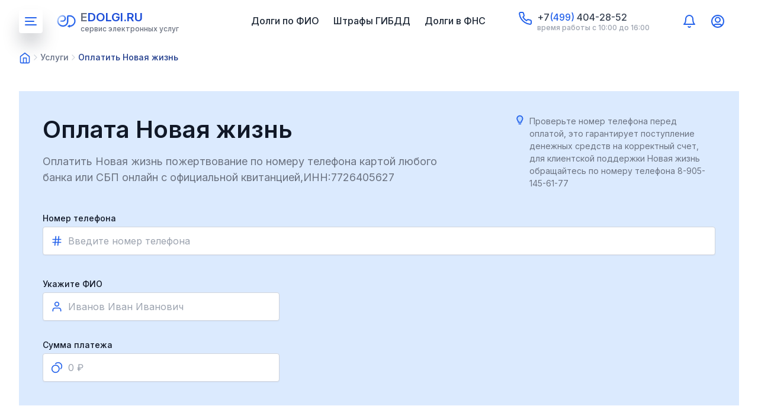

--- FILE ---
content_type: text/html; charset=utf-8
request_url: https://edolgi.ru/uslugi/novaya-zhizn
body_size: 10843
content:
<!DOCTYPE html>

<html lang="ru">

<head>

  <meta charset="utf-8">
  <meta http-equiv="X-UA-Compatible" content="IE=edge">
  <meta name="viewport" content="width=device-width, initial-scale=1.0">
    <title>Оплата Новая жизнь - картой банка онлайн в 1 клик</title>
    <meta name='description' content='Оплатить Новая жизнь пожертвование по номеру телефона онлайн картой или СБП в 1 клик. Платежи без задержек⚡Официальная ️Квитанция. Сервис eDolgi.ru'/>
    <meta property='og:title' content='Оплата Новая жизнь - картой банка онлайн в 1 клик' />
    <meta property='og:description' content='Оплатить Новая жизнь пожертвование по номеру телефона онлайн картой или СБП в 1 клик. Платежи без задержек⚡Официальная ️Квитанция. Сервис eDolgi.ru'/>
    <meta property='og:url' content='https://edolgi.ru/uslugi/novaya-zhizn'/>
    

<meta property='og:type' content="website"/>
<meta property='og:image' content="/static/edolgi_frontend/img/logoimage.png?v=13" />

<link rel="icon" sizes="16x16" href="/static/edolgi_frontend/favicon16.svg?v=13" type="image/svg+xml">
<link rel="icon" sizes="32x32" href="/static/edolgi_frontend/favicon32.svg?v=13" type="image/svg+xml">
<link rel="icon" sizes="120x120" href="/static/edolgi_frontend/favicon120.svg?v=13" type="image/svg+xml">
<link rel="apple-touch-icon" sizes="180x180" href="/static/edolgi_frontend/apple-touch-icon.png?v=13">
<link rel="icon" type="image/png" sizes="32x32" href="/static/edolgi_frontend/favicon-32x32.png?v=13">
<link rel="icon" type="image/png" sizes="16x16" href="/static/edolgi_frontend/favicon-16x16.png?v=13">
<link rel="manifest" href="/static/edolgi_frontend/site.webmanifest?v=13">
<link rel="mask-icon" href="/static/edolgi_frontend/safari-pinned-tab.svg?v=13" color="#5bbad5">
<link rel="shortcut icon" href="/static/edolgi_frontend/favicon.ico?v=13">
<meta name="msapplication-TileColor" content="#ffc40d">
<meta name="msapplication-config" content="/static/edolgi_frontend/browserconfig.xml?v=13">
<meta name="theme-color" content="#ffffff">
<meta name="google-site-verification" content="7xwjug_ilFlqtFJ9UW1PKtpgXBLaDDM14cQGMZtUO48" />
      <!-- Windows Phone -->
      <meta name="msapplication-navbutton-color" content="#000">
      <!-- iOS Safari -->
      <meta name="apple-mobile-web-app-status-bar-style" content="#000">

	<link rel="stylesheet" href="/static/edolgi_frontend/css/bootstrap.min.css?v=13"
        integrity="sha384-zCbKRCUGaJDkqS1kPbPd7TveP5iyJE0EjAuZQTgFLD2ylzuqKfdKlfG/eSrtxUkn" crossorigin="anonymous">
  <link rel="stylesheet" href="/static/edolgi_frontend/css/fancybox.css?v=13">
  <link rel="stylesheet" href="/static/edolgi_frontend/css/slick.css?v=13"/>
  <link rel="stylesheet" href="/static/edolgi_frontend/css/jquery-ui.css?v=13">
  <link href="/static/edolgi_frontend/css/select2.min.css?v=13" rel="stylesheet" />
  <link rel="stylesheet" href="/static/edolgi_frontend/css/style.css?v=13">
  <link rel="stylesheet" href="/static/edolgi_frontend/css/header.css?v=13">
  <link rel="stylesheet" href="/static/edolgi_frontend/css/footer.css?v=13">
  <link rel="stylesheet" href="/static/edolgi_frontend/css/main.css?v=13">
  <link rel="stylesheet" href="/static/edolgi_frontend/css/media.css?v=13">
  <link rel="canonical" href="https://edolgi.ru/uslugi/novaya-zhizn">

</head>

<body>



    
<div class="mobile-menu">
  <a href="#" class="mobile-menu__close">
    <svg class="svg-icon">
      <use xlink:href="/static/edolgi_frontend/img/sprite.svg?v=13#close"></use>
    </svg>
  </a>
  <a href="/" class="logo">
    <img src="/static/edolgi_frontend/img/logo-max.svg?v=13" alt="логотип edolgi">
  </a>
    <ul class="menu-mobile my-ul">
        <li>
          <a href="#">Задолженности в казначействе</a>

          <div class="submenu-mobile">
            <a href="#" class="link-prev">
              <span class="link-prev__icon"><svg class="svg-icon"><use
                  xlink:href="/static/edolgi_frontend/img/sprite.svg?v=13#arrow-left"></use></svg></span>
              <span class="link-prev__text">Назад</span>
            </a>
            <ul class="submenu-mobile-list my-ul">
              <li><a href="/">Проверить долги у приставов по ФИО</a></li>
              <li><a href="/bank-dannykh-ispolnitelnykh-proizvodstv">Узнать долги по ИП</a></li>
              <li><a href="/proverit-nalogi-po-inn">Задолженности в ФНС по ИНН</a></li>
              <li><a href="/shtrafy-gibdd">Штрафы ГИБДД</a></li>
            </ul>
          </div>
        </li>
        <li>
            <a href="#">Интернет, ТВ, сотовая связь</a>

          <div class="submenu-mobile">
            <a href="#" class="link-prev">
              <span class="link-prev__icon"><svg class="svg-icon"><use
                  xlink:href="/static/edolgi_frontend/img/sprite.svg?v=13#arrow-left"></use></svg></span>
              <span class="link-prev__text">Назад</span>
            </a>
            <ul class="submenu-mobile-list my-ul">
              <li><a href="/uslugi/oplata-rostelekom">Оплатить Ростелеком</a></li>
              <li><a href="/uslugi/oplata-ntv-plyus">Оплата НТВ плюс</a></li>
               <li><a href="/uslugi/oplata-justlan">Оплата JustLan</a></li>
               <li><a href="/uslugi/oplata-bilayn">Билайн</a></li>
              <li><a href="/uslugi/oplata-megafon">Мегафон</a></li>
               <li><a href="/uslugi/oplata-tele2">Теле2</a></li>
               <li><a href="/uslugi/oplatit-telefon-mts">МТС мобильная связь</a></li>
              <li><a href="/uslugi/oplatit-internet-bilayn">Билайн интернет</a></li>
               <li><a href="/uslugi/oplata-ttk">ТТК (Транс Телеком)</a></li>
                <li><a href="/uslugi/oplatit-internet-mts">Интернет МТС</a></li>
              <li><a href="/uslugi/oplatit-televidenie-mts">Телевидиние МТС</a></li>
               <li><a href="/uslugi/popolnit-schet-yota">Оплата ЙОТА</a></li>


            </ul>
          </div>
        </li>
        <li>
          <a href="#">Платные дороги</a>

          <div class="submenu-mobile">
            <a href="#" class="link-prev">
              <span class="link-prev__icon"><svg class="svg-icon"><use
                  xlink:href="/static/edolgi_frontend/img/sprite.svg?v=13#arrow-left"></use></svg></span>
              <span class="link-prev__text">Назад</span>
            </a>
            <ul class="submenu-mobile-list my-ul">
              <li><a href="/uslugi/oplatit-platon">Оплата платон</a></li>
              <li><a href="/uslugi/oplata-avtodor">Автодор</a></li>
              <li><a href="/uslugi/oplata-m11">Пополнение тк м11</a></li>

            </ul>
          </div>
        </li>
        <li>
            <a href="#">Остальное</a>

          <div class="submenu-mobile">
            <a href="#" class="link-prev">
              <span class="link-prev__icon"><svg class="svg-icon"><use
                  xlink:href="/static/edolgi_frontend/img/sprite.svg?v=13#arrow-left"></use></svg></span>
              <span class="link-prev__text">Назад</span>
            </a>
            <ul class="submenu-mobile-list my-ul">
              <li><a href="/uslugi">Все услуги</a></li>
              <li><a href="/uslugi/oplata-zonatelekom">Пополнить зонателеком</a></li>
              <li><a href="/uslugi/oplata-tsezar-satellit">Цезарь Саттелит</a></li>
               <li><a href="/uslugi/oplata-ppf-strakhovanie-zhizni">ППФ страхование жизни</a></li>
               <li><a href="/uslugi/oplata-sovkombank-strakhovanie-zhizni">"Совкомбанк" страхование жизни</a></li>
               <li><a href="/uslugi/oplata-tsian">Пополнение баланса ЦИАН</a></li>
            </ul>
          </div>
        </li>
        <li>
          <a href="#">Сервисы</a>

          <div class="submenu-mobile">
            <a class="link-prev">
              <span class="link-prev__icon"><svg class="svg-icon"><use
                  xlink:href="/static/edolgi_frontend/img/sprite.svg?v=13#arrow-left"></use></svg></span>
              <span class="link-prev__text">Назад</span>
            </a>
            <ul class="submenu-mobile-list my-ul">
              <li><a href="/uznat-inn-po-pasportu">Узнать ИНН по паспорту</a></li>
              <li><a href="/zhaloba-na-pristava">Жалоба на судебного пристава онлайн</a></li>
              <li><a href="/zapret-vyezda">Проверка запрета на выезд за границу</a></li>
            </ul>
          </div>
        </li>
      </ul>
    <ul class="menu my-ul">
        <li><a href="/" class="active">Долги по ФИО</a></li>
        <li><a href="/shtrafy-gibdd">Штрафы ГИБДД</a></li>
        <li><a href="/proverit-nalogi-po-inn">Долги в ФНС</a></li>
      </ul>

    <div class="footer-box">
    <div class="footer-box__title">наши контакты</div>
    <div class="header-contacts">
      <div class="header-contacts__icon">
        <svg class="svg-icon">
          <use xlink:href="/static/edolgi_frontend/img/sprite.svg?v=13#phone"></use>
        </svg>
      </div>
      <div class="header-contacts__text">
        <a href="tel:+74994042852" class="phone">+7(499)404-28-52</a>
        <span>время работы с 10:00 до 16:00</span>
      </div>
    </div>

    <div class="header-contacts">
      <div class="header-contacts__icon">
        <svg class="svg-icon">
          <use xlink:href="/static/edolgi_frontend/img/sprite.svg?v=13#mail"></use>
        </svg>
      </div>
      <div class="header-contacts__text">
        <a href="mailto:support@edolgi.ru" target="_blank" class="phone">support@edolgi.ru</a>
        <span>служба поддержки</span>
      </div>
    </div>

    <div class="header-contacts">
      <div class="header-contacts__icon">
        <svg class="svg-icon">
          <use xlink:href="/static/edolgi_frontend/img/sprite.svg?v=13#tg"></use>
        </svg>
      </div>
      <div class="header-contacts__text">
        <a href="https://t.me/edolgi_bot" target="_blank" rel="nofollow" class="phone">edolgi_bot</a>
        <span>поддержка в телеграм</span>
      </div>
    </div>
    </div>
</div>
       

    

<header>
	<script type="module">
		import { initializeApp } from 'https://www.gstatic.com/firebasejs/9.6.1/firebase-app.js';
		import { getMessaging, onMessage, getToken } from 'https://www.gstatic.com/firebasejs/9.6.1/firebase-messaging.js';

		const firebaseConfig = {
			apiKey: "AIzaSyB_GKnK-F73sio7ID_B28gI-KnCj9sifsk",
			authDomain: "edol-b521c.firebaseapp.com",
			projectId: "edol-b521c",
			storageBucket: "edol-b521c.firebasestorage.app",
			messagingSenderId: "707902848682",
			appId: "1:707902848682:web:4326661382b2c54aa6dad3"
		};

		const app = initializeApp(firebaseConfig);
		const messaging = getMessaging(app);

		if (localStorage.getItem('push_notifications') == 'enabled') {
			onMessage(messaging, (payload) => {
				const { title, body, link } = payload.data;

				if (Notification.permission === 'granted') {
					const notification = new Notification(title, {
						body,
						icon: '/static/edolgi_frontend/img/logo.svg',
					});

					notification.onclick = () => {
						window.open(link, '_blank');
					};
				}
			});

			navigator.serviceWorker.register('/firebase-messaging-sw.js')
			.then((registration) => {
				console.log('✅ Service Worker зарегистрирован');
				Notification.requestPermission().then((permission) => {
					if (permission === 'granted') {
						console.log('✅ Разрешение на уведомления получено');

						getToken(messaging, {
							vapidKey: 'BPpJFNe8jrxlCRLOShRnNkt90Sj2KqbZdE6gxD9yYvG8oDP71h7-CaD6Ctx51LyEr2bRqF1f0dPW-n9l-3BUFRI',
							serviceWorkerRegistration: registration
						})
						.then((token) => {
							const xhr = new XMLHttpRequest();
							xhr.open('POST', '/api/set-fcm');
							xhr.setRequestHeader("Content-Type", "application/json");
							xhr.setRequestHeader("X-CSRFToken", GetCSRF());
							xhr.send(JSON.stringify({ 'fcm': token }));
						})
						.catch((err) => {
							console.error('❌ Ошибка получения токена:', err);
						});
					} else {
						console.warn('⚠️ Разрешение на уведомления не получено:', permission);
					}
				});
			})
			.catch((err) => {
				console.error('❌ Ошибка регистрации сервисного воркера:', err);
			});
		}
	</script>

	<img src="/static/edolgi_frontend/img/sprite.svg?v=13" style="display: none;">
	<div class="container">
		<div class="row">
			<div class="col-12 d-flex flex-wrap align-items-center">
				<a href="#" class="btn-burger">
					<svg class="svg-icon">
						<use xlink:href="/static/edolgi_frontend/img/sprite.svg?v=13#burger"></use>
					</svg>
				</a>

				<a href="/" class="logo">
					<span class="logo-image"><img src="/static/edolgi_frontend/img/logo.svg?v=13" alt="логотип сервиса eDolgi"></span>
					<span class="logo-text">
						<span class="logo-title">eDolgi.ru</span>
					<span class="logo-description">cервис электронных услуг </span>
					</span>
				</a>

				<ul class="menu my-ul">
					
					<li><a href="/">Долги по ФИО</a></li>
					<li><a href="/shtrafy-gibdd">Штрафы ГИБДД</a></li>
					<li><a href="/proverit-nalogi-po-inn">Долги в ФНС</a></li>
					
				</ul>
 
				<div class="header-contacts">
					<div class="header-contacts__icon">
						<svg class="svg-icon">
							<use xlink:href="/static/edolgi_frontend/img/sprite.svg?v=13#phone"></use>
						</svg>
					</div>
					<div class="header-contacts__text">
						<a href="tel:+74994042852" class="phone">+7<span>(499)</span> 404-28-52</a>
						<div class="schedule">время работы с 10:00 до 16:00</div>
					</div>
				</div>
			<div class="header-nav-admin">
				<a href="#" class="header-nav-admin__link notification-link" data-toggle="dropdown">
					<svg class="svg-icon">
						<use xlink:href="/static/edolgi_frontend/img/sprite.svg?v=13#notification-icon"></use>
					</svg>
				</a>
				
				<div class="dropdown dropdown-cabinet">
					<a href="#" class="header-nav-admin__link user-link" data-toggle="dropdown">
						<svg class="svg-icon">
							<use xlink:href="/static/edolgi_frontend/img/sprite.svg?v=13#user-icon2"></use>
						</svg>
					</a>
					<div id="accountmenu" class="dropdown-menu" onclick="event.stopPropagation();">
						
						<div class="dropdown-menu-box">
							<div class="form-authorization">
								<h3>Авторизация</h3>
								<label>
									<input type="text" name="authorization" id="emailLogin" placeholder="Введите почту" required>
								</label>
								<span id="redTextLogin" class="form-authorization-status color-red"></span>
								<button id="loginButton" class="btn btn-accent" onclick="LoginClickHandler();">Подтвердить</button>
								<div id="loginSendMailTimer" class="form-authorization-timer" time="61"></div>
							</div>
						</div>
						
					</div>
				</div>
			</div>
		</div>
	</div>
	<script type="text/javascript">
		if ('Notification' in window) {
			if (Notification.permission == 'granted') {
				if (localStorage.getItem('push_notifications') == 'enabled') {
					document.getElementById("apush").getElementsByTagName("use")[0].setAttribute("xlink:href", "/static/edolgi_frontend/img/sprite.svg?v=13#notification-icon-on");
					document.getElementById("apush").setAttribute("class", "dropdown-cabinet-menu__link notification-status notification-status-on");
					document.getElementById("spanpush").setAttribute("class", "color-green");
					document.getElementById("spanpush").innerText = "подключены";
					document.getElementById("apush").setAttribute("onclick", "DisableNotifications();");
				}
			}
		}
	</script>

	<script>
		function EnableNotifications() {
			Notification.requestPermission(function(result) {
				if (result == "granted") {
					localStorage.setItem('push_notifications', 'enabled');
					location.reload();
				}
			});
		}

		function DisableNotifications() {
			localStorage.setItem('push_notifications', 'disabled');

			const xhr = new XMLHttpRequest();
			xhr.open('POST', '/api/set-fcm');
			xhr.setRequestHeader("Content-Type", "application/json");
			xhr.setRequestHeader("X-CSRFToken", GetCSRF());
			xhr.send(JSON.stringify({ 'fcm': null }));

			location.reload();
		}

		function GetCSRF() {
			let name = "csrftoken=";
			let decodedCookie = decodeURIComponent(document.cookie);
			let ca = decodedCookie.split(';');
			for (var i = 0; i < ca.length; i++) {
				var c = ca[i];
				while (c.charAt(0) == ' ') {
					c = c.substring(1);
				}
				if (c.indexOf(name) == 0) {
					return c.substring(name.length, c.length);
				}
			}
			return "";
		}

		function LoginClickHandler() {
			const loginButton = document.getElementById("loginButton");
			const email = document.getElementById("emailLogin").value;
			const loginSendMailTimer = document.getElementById("loginSendMailTimer");
			const post_service = email.split("@")[1];
			const redTextLoginLabel = document.getElementById("redTextLogin");

			if (loginButton.innerText == "Подтвердить") {

				if (!validateEmail(email)) {
					redTextLoginLabel.innerText = "Введите корректный email";
					return;
				}

				const xhr = new XMLHttpRequest();
				xhr.open('POST', '/api/login/send-email');
				xhr.setRequestHeader("Content-Type", "application/json");
				xhr.setRequestHeader("X-CSRFToken", GetCSRF());
				xhr.send(JSON.stringify({'email': email}));
				xhr.onload = function() {
					redTextLoginLabel.innerText = xhr.responseText;
					if (xhr.status == 200) {
						loginButton.setAttribute("class", "btn btn-border");
						loginButton.innerText = "Перейти на " + post_service;
						const intervalSendMail = setInterval(function() {
							let time = loginSendMailTimer.getAttribute("time") * 1;
							time -= 1;
							if (time < 0) {
								clearInterval(intervalSendMail);
								loginSendMailTimer.innerText = "";
								loginSendMailTimer.setAttribute("time", 61);
								loginButton.innerText = "Подтвердить";
								loginButton.setAttribute("class", "btn btn-accent");
							} else {
								loginSendMailTimer.innerText = "Отправить повторно (" + time + " сек.)";
								loginSendMailTimer.setAttribute("time", time);
							}
						}, 1000)
						
					}			
				}
			} else {
				window.open("https://" + post_service, '_blank');
			}
		}

		function LogoutClickHandler() {			
			const xhr = new XMLHttpRequest();
			xhr.open('GET', '/api/logout');
			xhr.setRequestHeader("Content-Type", "application/json");
			xhr.setRequestHeader("X-CSRFToken", GetCSRF());
			xhr.send();
			xhr.onload = function() {
				location.reload();
			}
		}

		function EnableEmailNotificationsClickhandler(token) {
			const xhr = new XMLHttpRequest();
			xhr.open('GET', '/api/email-notifications-subscribe/' + token);
			xhr.setRequestHeader("Content-Type", "application/json");
			xhr.setRequestHeader("X-CSRFToken", GetCSRF());
			xhr.send();
			xhr.onload = function() {
				location.reload();
			}
		}

		function DisableEmailNotificationsClickhandler(token) {
			const xhr = new XMLHttpRequest();
			xhr.open('GET', '/api/email-notifications-unsubscribe/' + token);
			xhr.setRequestHeader("Content-Type", "application/json");
			xhr.setRequestHeader("X-CSRFToken", GetCSRF());
			xhr.send();
			xhr.onload = function() {
				location.reload();
			}
		}
	</script>

</header>


	<div class="breadcrumb-section">
		<div class="container">
			<div class="row">
				<div class="col-12">
					<nav class="nav-breadcrumb">
						<ol class="breadcrumb">
							<li class="breadcrumb-item"><a href="/"><img src="/static/edolgi_frontend/img/home.svg?v=13" alt=""></a></li>
							<li class="breadcrumb-item"><a href="/uslugi">Услуги</a></li>
							<li class="breadcrumb-item active" aria-current="page">Оплатить Новая жизнь
							</li>
						</ol>
					</nav>
				</div>
			</div>
		</div>
	</div>

	<section class="search-base payment-home">
		<div class="container">
			<div class="row">
				<div class="col-12">
					<div class="search-base-wrapper">
						<div class="search-base-wrapper__top">
							<div class="payment-home-head">
								<div class="payment-home-title">
									<h1>Оплата Новая жизнь</h1>
									<div class="text-title">
										<p>Оплатить Новая жизнь пожертвование по номеру телефона картой любого банка или СБП онлайн с официальной квитанцией,ИНН:7726405627</p>
									</div>
								</div>
								<div class="alert-text">
									<svg class="svg-icon">
										<use xlink:href="/static/edolgi_frontend/img/sprite.svg?v=13#alert"></use>
									</svg>
									<div class="box-text">
                                        
										<p>Проверьте номер телефона перед оплатой, это гарантирует поступление денежных
											средств на корректный
											счет, для клиентской поддержки Новая жизнь обращайтесь по номеру телефона 8-905-145-61-77</p>
                                        
									</div>
								</div>
							</div>

							<form method="post" class="form-payment">
                                <input type="hidden" name="csrfmiddlewaretoken" value="yCiXeBgfydrlNeV5QFMpR1qigFsoaKZNhIePLkSnzxoOdzGYEZp3TZNitCspHi28">
								<div class="row">
									<div class="col-12">
										<div class="js-tab-content active" data-tab="1">
											<div class="row">
												<div class="col-12 mb-32">
													<div class="form-group">
														<div class="input-title">Номер телефона</div>
														<label>
															<span class="input-icon"><svg class="svg-icon">
																	<use xlink:href="/static/edolgi_frontend/img/sprite.svg?v=13#hash"></use>
																</svg></span>
															<input type="text" placeholder="Введите номер телефона" id="account">
                                                            <span class="error-box"></span>
														</label>
													</div>
                                                    <div class="example-item"></div>
												</div>
												<div class="col-12 col-md-6 col-lg-6 mb-32">
													<div class="form-group form-group-sum">
														<div class="input-title">Укажите ФИО</div>
														<label>
															<span class="input-icon"><svg class="svg-icon">
																	<use xlink:href="/static/edolgi_frontend/img/sprite.svg?v=13#user-icon"></use>
																</svg></span>
															<input type="text" placeholder="Иванов Иван Иванович" id="fio">
                                                            <span class="error-box"></span>
														</label>
													</div>
												</div>

											</div>
										</div>

									</div>

									<div class="col-12">
										<div class="form-group-row">
											<div class="form-group form-group-sum">
												<div class="input-title">Сумма платежа</div>
												<label>
													<span class="input-icon"><svg class="svg-icon">
															<use xlink:href="/static/edolgi_frontend/img/sprite.svg?v=13#coins"></use>
														</svg></span>
													<input type="text" placeholder="0 ₽" id="amount" class="input-amount">
                                                    <span class="error-box"></span>
												</label>
											</div>

                                            <div hidden class="form-group form-group-sum input-address">
												<div class="input-title">Адрес</div>
												<label>
													<span class="input-icon"><svg class="svg-icon">
															<use xlink:href="/static/edolgi_frontend/img/sprite.svg?v=13#location"></use>
														</svg></span>
													<input type="text" placeholder="г. Москва, Рязанский переулок, 12" id="address">
                                                    <span class="error-box"></span>
												</label>
											</div>

										</div>
									</div>
								</div>

							</form>
						</div>
					</div>

					<div class="details-payments">
          <div class="row">
            <div class="col-12">
              <div class="details-payments__order">
                <div class="details-payments__order-head">
                  <!--										<p>Заявка платежа №</p>-->
                  <!--										<span class="date"></span>-->
                  <div hidden class="autopayment">
                    <div class="autopayment-consent">
                      <label class="checkbox checkbox-autopay click">
                        <input type="checkbox" name="autopayment" class="autopayment-checkbox">
                        <span class="checkbox-custom"></span>
                        <span class="checkbox-text">Автоплатеж</span>
                      </label>
                      <div class="tooltip-wrapper tooltip-percent">
                        <div class="btn-tooltip">
                          <svg class="svg-icon">
                            <use xlink:href="/static/edolgi_frontend/img/sprite.svg?v=13#attention-icon"></use>
                          </svg>
                        </div>
                        <div class="tooltip-box">
                          <p>Функция автоплатеж очень удобна, при включении данной функции мы будем каждый месяц в указанную дату производить оплату услуг. Это очень удобно если у Вас списывают абоненскую плату каждый месяц.</p>
                        </div>
                      </div>
                    </div>

                    <a href="#" class="autopayment-settings-toggle">
                      <span>Настроить автоплатеж</span>
                      <span class="error-box error-box-autopayment"></span>
                      <svg class="svg-icon">
                        <use xlink:href="/static/edolgi_frontend/img/sprite.svg?v=13#chevron-down"></use>
                      </svg>
                    </a>
                  </div>

                  <div class="block-hidden">
                    <div class="autopayment-settings">
                      <div class="form-group">
                        <div class="input-title">Дата списания</div>
                        <label>
                          <input name="autopayment_day" id="autopayment-day">
                        </label>
                      </div>
                      <div class="autopayment-settings__date">Следующий платеж будет выполнен <span
                          class="autopayment-date">02.04.2022</span></div>
                    </div>
                  </div>
                </div>

                <div class="details-payments__order-body">
                  <ul class="details-payments-list my-ul">
                    <li>
                      <div class="details-payments-list__name">Номер телефона</div>
                      <span>-</span>
                    </li>
                    <li class="percent-line">
                      <div class="details-payments-list__name">
                        Комиссия
                        <div class="tooltip-wrapper tooltip-percent">
                          <div class="btn-tooltip">
                            <svg class="svg-icon">
                              <use xlink:href="/static/edolgi_frontend/img/sprite.svg?v=13#attention-icon"></use>
                            </svg>
                          </div>
                          <div class="tooltip-box">
                            <p>Для бесперебойной работы сервиса мы получаем комиссию с платежа, мы установили самую
                              минимальную комиссию 5% + комиссия согласно Федерального закона от 28.11.2025 № 425-ФЗ. Часть
                              комиссии получает банк. При оплате услуг вы делаете свой вклад в развитие сервиса
                              eDolgi.ru. Спасибо за ваше доверие и
                              понимание!</p>
                          </div>
                        </div>
                      </div>
                      <span>5.0%, + <span id="fee22-span"> </span> ₽ по № 425-ФЗ 28.11.2025 </span>
                    </li>
                    <li class="total-payments">
                      <div class="details-payments-list__name">Итого</div>
                      <span>-</span>
                    </li>
                  </ul>
                </div>
                <div class="details-payments__order-footer">
                  <label class="checkbox">
                    <input type="checkbox" checked class="checkbox-main">
                    <span class="checkbox-custom"></span>
                    <span class="checkbox-text">Я соглашаюсь с условиями <a href="#"
                                                                            class="d-inline color-accent text-decoration">обработки персональных данных</a></span>
                  </label>

                  <button class="btn btn-accent btn-payments">Перейти к оплате</button>

                  <div class="list-cards">
                    <div class="list-cards__item"><img src="/static/edolgi_frontend/img/visa.svg?v=13" alt=""></div>
                    <div class="list-cards__item"><img src="/static/edolgi_frontend/img/mastercard.svg?v=13" alt="">
                    </div>
                    <div class="list-cards__item"><img src="/static/edolgi_frontend/img/mir.svg?v=13" alt=""></div>
                  </div>
                </div>
              </div>
            </div>

          </div>
        </div>
				</div>
			</div>
		</div>
	</section>

	<section class="information-company">
		<div class="container">
			<div class="row">
				<div class="col-12 text-center">
					<h2>Информация о компании БЛАГОТВОРИТЕЛЬНЫЙ ФОНД Сельскохозяйственный приют Новая жизнь</h2>
					<div class="text-title">
						Подробная информация по БЛАГОТВОРИТЕЛЬНЫЙ ФОНД Сельскохозяйственный приют Новая жизнь, дополнительную информацию можно уточнить по адресу эл. почты newlife@spriut.ru или по номеру телефона 8-905-145-61-77
					</div>
				</div>

				<div class="col-12">
					<ul class="list-information-company my-ul">
						<li>
							<div class="list-information-company__name">
								<svg class="svg-icon">
									<use xlink:href="/static/edolgi_frontend/img/sprite.svg?v=13#edit">
								</svg>
								<p>Наименование</p>
							</div>
							<div class="list-information-company__text">
								<p>БЛАГОТВОРИТЕЛЬНЫЙ ФОНД Сельскохозяйственный приют Новая жизнь</p>
							</div>
						</li>
						<li>
							<div class="list-information-company__name">
								<svg class="svg-icon">
									<use xlink:href="/static/edolgi_frontend/img/sprite.svg?v=13#location">
								</svg>
								<p>Адрес</p>
							</div>
							<div class="list-information-company__text">
								<p>117525, Москва, ул. Днепропетровская, 17-175.</p>
							</div>
						</li>
						<li>
							<div class="list-information-company__name">
								<svg class="svg-icon">
									<use xlink:href="/static/edolgi_frontend/img/sprite.svg?v=13#user-icon">
								</svg>
								<p>Руководитель</p>
							</div>
							<div class="list-information-company__text">
								<p>ЧУРАШОВ ЛЕОНИД ИВАНОВИЧ</p>
							</div>
						</li>
						<li>
							<div class="list-information-company__name">
								<svg class="svg-icon">
									<use xlink:href="/static/edolgi_frontend/img/sprite.svg?v=13#phone">
								</svg>
								<p>Диспетчерская служба</p>
							</div>
							<div class="list-information-company__text">
								<a href="tel:8-905-145-61-77">8-905-145-61-77</a>
							</div>
						</li>
						<li>
							<div class="list-information-company__name">
								<svg class="svg-icon">
									<use xlink:href="/static/edolgi_frontend/img/sprite.svg?v=13#hash">
								</svg>
								<p>Город(вся Россия)</p>
							</div>
							<div class="list-information-company__text">
								<p>Москва</p>
							</div>
						</li>
                        <li>
							<div class="list-information-company__name">
								<svg class="svg-icon">
									<use xlink:href="/static/edolgi_frontend/img/sprite.svg?v=13#hash">
								</svg>
								<p>ИНН</p>
							</div>
							<div class="list-information-company__text">
								<p>7726405627</p>
							</div>
						</li>
						<li>
							<div class="list-information-company__name">
								<svg class="svg-icon">
									<use xlink:href="/static/edolgi_frontend/img/sprite.svg?v=13#email">
								</svg>
								<p>E-mail</p>
							</div>
							<div class="list-information-company__text">
								<a href="mailto:newlife@spriut.ru">newlife@spriut.ru</a>
							</div>
						</li>
					</ul>
				</div>
			</div>
		</div>
	</section>

	<section class="application warranty-peyments">
		<div class="container">
			<div class="row">
				<div class="col-12">
					<div class="application-wrapper warranty-peyments-wrapper">
						<div class="row">
							<div class="col-12 col-lg-7">
								<div class="application-content">
									<div class="subtitle">
										<p>Гарантия оплаты!</p>
									</div>
									<h2>Проводим платежи в Новая жизнь без задержек!</h2>
									<div class="text-title">
										<p>Выдаем официальные квитанции и платежные поручения после оплаты</p>
									</div>
									<div class="box-text">
										<div class="row">
											<div class="col-6">
												<div class="text-info">
													<p>Расчеты по переводу денежных средств в компанию БЛАГОТВОРИТЕЛЬНЫЙ ФОНД Сельскохозяйственный приют Новая жизнь осуществляет ООО НКО «Перспектива».
													</p>
													<p>Лицензия ЦБ РФ № 3532-К от 21 июля 2015 года.</p>
												</div>
											</div>
											<div class="col-6">
												<div class="text-info">
													<ul class="my-ul">
														<li>Реквизиты НКО «Перспектива»</li>
														<li>ОГРН 1155500000017</li>
														<li>ИНН 5503135638</li>
														<li>КПП 550301001</li>
														<li>ОКПО 23754693</li>
														<li>БИК 045209885</li>
													</ul>
												</div>
											</div>
										</div>
									</div>

									<div class="application-links">
										<a href="#" target="_blank" class="application-links__item"><img src="/static/edolgi_frontend/img/bank-logo.svg?v=13" alt=""></a>
									</div>
								</div>
							</div>
							<div class="col-12 col-lg-5">
								<div class="application-image"><img src="/static/edolgi_frontend/img/document-screen.webp?v=13" alt=""></div>
							</div>
						</div>
					</div>
				</div>
			</div>
		</div>
	</section>

<form class="payment-settings">
    <input type="hidden" id="first_input_length" value="9,10">
    <input type="hidden" id="service_number" value="989">
    <input type="hidden" id="max_payment_amount" value="60000">


</form>

    
<footer>
  <!-- Yandex.Metrika counter -->
<script type="text/javascript" >
   (function(m,e,t,r,i,k,a){m[i]=m[i]||function(){(m[i].a=m[i].a||[]).push(arguments)};
   m[i].l=1*new Date();
   for (var j = 0; j < document.scripts.length; j++) {if (document.scripts[j].src === r) { return; }}
   k=e.createElement(t),a=e.getElementsByTagName(t)[0],k.async=1,k.src=r,a.parentNode.insertBefore(k,a)})
   (window, document, "script", "https://mc.yandex.ru/metrika/tag.js", "ym");

   ym(91758869, "init", {
        clickmap:true,
        trackLinks:true,
        accurateTrackBounce:true,
        webvisor:true
   });
</script>
<noscript><div><img src="https://mc.yandex.ru/watch/91758869" style="position:absolute; left:-9999px;" alt="" /></div></noscript>
<!-- /Yandex.Metrika counter -->

  <div class="footer-top">
    <div class="container">
      <div class="row">

        <div class="col-12 col-sm-6 col-lg-3">
          <a href="/" class="logo">
            <span class="logo-image"><img src="/static/edolgi_frontend/img/logo.svg?v=13" alt="логотип edolgi"></span>
            <span class="logo-text">
            <span class="logo-title">eDolgi.ru</span>
            <span class="logo-description">cервис электронных услуг </span>
          </span>
          </a>

          <div class="description-company">
            СЕРВИС УДОБНЫХ И БЫСТРЫХ ПЛАТЕЖЕЙ В ЖКХ, ФССП, ФНС, ГИБДД, ДЕТСКИЕ САДЫ И ДРУГИЕ ОРГАНИЗАЦИИ С ГАРАНТИЕЙ БЕЗОПАСНОСТИ.
          </div>
          <div class="application-links d-none d-sm-flex">
           <a href="https://apps.apple.com/app/%D1%84%D1%81%D1%81%D0%BF-%D0%BF%D1%80%D0%BE%D0%B2%D0%B5%D1%80%D0%BA%D0%B0-%D0%B4%D0%BE%D0%BB%D0%B3%D0%BE%D0%B2-%D0%BF%D0%BE-%D1%84%D0%B8%D0%BE/id1628348859?platform=iphone" target="_blank" rel="nofollow" class="application-links__item"><img src="/static/edolgi_frontend/img/app-ios-black.svg?v=13" alt="приложение для проверки задолженностей на айфон"></a>
             <a href="https://play.google.com/store/apps/details?id=com.fssp.app" target="_blank" rel="nofollow" class="application-links__item"><img src="/static/edolgi_frontend/img/app-google-black.svg?v=13" alt="приложение для проверки долгов на андройд"></a>
          </div>
        </div>

        <div class="col-12 col-sm-6 col-lg-3">
          <div class="footer-box">
            <div class="footer-box__title">НАВИГАЦИЯ</div>
            <ul class="footer-menu my-ul">
              <li><a href="/about">О портале
              </a></li>
              <li><a href="/contacts">Контакты
              </a></li>
              <li><a href="/uznat-inn-po-pasportu">Узнать ИНН
              </a></li>
              <li><a href="/bank-dannykh-ispolnitelnykh-proizvodstv">Банк данных исполнительных производств
              </a></li>
            </ul>
          </div>
        </div>

        <div class="col-12 col-sm-6 col-lg-3">
          <div class="footer-box">
            <div class="footer-box__title">НАВИГАЦИЯ</div>
            <ul class="footer-menu my-ul">
              <li><a href="/uslugi">Все услуги</a></li>
              <li><a href="/">Задолженности по ФИО</a></li>
              <li><a href="/shtrafy-gibdd">Узнать штрафы ГИБДД </a></li>
              <li><a href="/proverit-nalogi-po-inn">Поиск налогов ФНС по ИНН</a></li>
            </ul>
          </div>
        </div>

        <div class="col-12 col-sm-6 col-lg-3">
          <div class="footer-box">
            <div class="footer-box__title">контакты</div>
            <div class="header-contacts">
              <div class="header-contacts__icon">
                <svg class="svg-icon">
                  <use xlink:href="/static/edolgi_frontend/img/sprite.svg?v=13#phone"></use>
                </svg>
              </div>
              <div class="header-contacts__text">
                <a href="tel:+74994042852" class="phone">+7(499)404-28-52</a>
                <span>время работы с 10:00 до 16:00</span>
              </div>
            </div>

            <div class="header-contacts">
              <div class="header-contacts__icon">
                <svg class="svg-icon">
                  <use xlink:href="/static/edolgi_frontend/img/sprite.svg?v=13#mail"></use>
                </svg>
              </div>
              <div class="header-contacts__text">
                <a href="mailto:support@edolgi.ru" target="_blank" rel="nofollow" class="phone">support@edolgi.ru</a>
                <span>служба поддержки</span>
              </div>
            </div>

            <div class="header-contacts">
              <div class="header-contacts__icon">
                <svg class="svg-icon">
                  <use xlink:href="/static/edolgi_frontend/img/sprite.svg?v=13#tg"></use>
                </svg>
              </div>
              <div class="header-contacts__text">
                <a href="https://t.me/edolgi_bot" target="_blank" rel="nofollow" class="phone">@edolgi_bot</a>
                <span>поддержка в телеграмм</span>
              </div>
            </div>
          </div>
        </div>

        <div class="col-12 d-block d-sm-none">
          <div class="application-links">
            <a href="https://apps.apple.com/app/%D1%84%D1%81%D1%81%D0%BF-%D0%BF%D1%80%D0%BE%D0%B2%D0%B5%D1%80%D0%BA%D0%B0-%D0%B4%D0%BE%D0%BB%D0%B3%D0%BE%D0%B2-%D0%BF%D0%BE-%D1%84%D0%B8%D0%BE/id1628348859?platform=iphone" target="_blank" rel="nofollow" class="application-links__item"><img src="/static/edolgi_frontend/img/app-ios-black.svg?v=13" alt="приложение долгов айос"></a>
            <a href="https://play.google.com/store/apps/details?id=com.fssp.app" target="_blank" rel="nofollow" class="application-links__item"><img src="/static/edolgi_frontend/img/app-google-black.svg?v=13" alt="приложение для просмотра долгов на андройд"></a>
          </div>
        </div>

        <div class="col-12">
          <div class="footer-text">
            <p>Информационный портал EDolgi.ru создан для проверки/поиска/оплаты задолженностей и авансовых платежей.
              Данные пользователей обрабатываются исключительно по предварительному согласию (установка чек-бокса на
              разрешение обработки персональных данных), оператор персональных данных РКН под номером 36-23-009650 согласно приказу № 107 от 14.07.2023. Расчеты по переводу денежных средств осуществляет ООО НКО «МОБИ.Деньги» лицензия ЦБ РФ № 3523-К от 06.12.2013 г. и ООО НКО «Перспектива» действует на
              основании лицензии Центрального Банка Российской Федерации на осуществление банковских операций № 3532-К
              от 21 июля 2015 года.</p>
          </div>
        </div>
      </div>
    </div>
  </div>

  <div class="footer-bottom">
    <div class="container">
      <div class="row">
        <div class="col-12">
          <ul class="menu-documents my-ul">
            <li><a href="/payments">Информация об оплате</a></li>
            <li><a href="/agreement">Пользовательское соглашение</a></li>
            <li><a href="/politika">Политика конфиденциальности</a></li>
            <li><a>HTTPS:// Защищенное соединения. SSL Sertificate.</a></li>
          </ul>
        </div>
      </div>
    </div>
  </div>
  <a href="#" class="btn-scroll-top">
    <svg class="svg-icon">
      <use xlink:href="/static/edolgi_frontend/img/sprite.svg?v=13#arrow-top"></use>
    </svg>
  </a>
</footer>
<div class="modal fade" id="modal1" tabindex="-1" aria-labelledby="modal1Label" aria-hidden="true">
  <div class="modal-dialog modal-dialog-centered">
    <div class="modal-content">
      <div class="modal-header">
        <div class="modal-title">Включен автоплатеж</div>
        <button type="button" class="btn-close" data-dismiss="modal" aria-label="Close">
          <svg class="svg-icon">
            <use xlink:href="/static/edolgi_frontend/img/sprite.svg?v=13#close"></use>
          </svg>
        </button>
      </div>
      <div class="modal-body">
        <div class="box-text">
          <p></p>
        </div>
        <div class="btn-group">
          <button class="btn btn-border btn-remove-autopayment">Оплатить без автоплатежа</button>
          <button class="btn btn-accent btn-continue-with-autopayment">Хорошо, продолжить оплату</button>
        </div>
      </div>
    </div>
  </div>
</div>


<script src="/static/edolgi_frontend/js/jquery.min.js?v=13"></script>
<script src="/static/edolgi_frontend/js/bootstrap.bundle.min.js?v=13"
        integrity="sha384-fQybjgWLrvvRgtW6bFlB7jaZrFsaBXjsOMm/tB9LTS58ONXgqbR9W8oWht/amnpF"
crossorigin="anonymous"></script>
<script src="/static/edolgi_frontend/js/fancybox.umd.js?v=13"></script>
<script src="/static/edolgi_frontend/js/slick.min.js?v=13"></script>
<script src="/static/edolgi_frontend/js/jquery-ui.js?v=13"></script>
<script src="/static/edolgi_frontend/js/jquery.maskedinput.min.js?v=13"></script>
<script src="/static/edolgi_frontend/js/select2.min.js?v=13"></script>
<script src="/static/edolgi_frontend/js/common.js?v=13"></script>
<script src="/static/edolgi_frontend/js/regex.js?v=13"></script>
<script src="/static/edolgi_frontend/js/autopayment.js?v=13"></script>
<script src="/static/edolgi_frontend/js/payment_template.js?v=13"></script>


</body>

</html>

--- FILE ---
content_type: text/css
request_url: https://edolgi.ru/static/edolgi_frontend/css/style.css?v=13
body_size: 3623
content:
@import url("https://fonts.googleapis.com/css2?family=Inter:wght@100;200;300;400;500;600;700;800;900&display=swap");
* {
  -webkit-box-sizing: border-box;
  box-sizing: border-box;
  -webkit-font-smoothing: antialiased;
  -moz-osx-font-smoothing: grayscale;
}
*:before,
*:after {
  -webkit-box-sizing: border-box;
  box-sizing: border-box;
}

html,
body,
div,
span,
applet,
object,
iframe,
h1,
h2,
h3,
h4,
h5,
h6,
p,
blockquote,
pre,
a,
abbr,
acronym,
address,
big,
cite,
code,
del,
dfn,
em,
img,
ins,
kbd,
q,
s,
samp,
small,
strike,
strong,
sub,
sup,
tt,
var,
b,
u,
i,
center,
dl,
dt,
dd,
ol,
ul,
li,
fieldset,
form,
label,
legend,
table,
caption,
tbody,
tfoot,
thead,
tr,
th,
td,
article,
aside,
canvas,
details,
embed,
figure,
figcaption,
footer,
header,
hgroup,
menu,
nav,
output,
ruby,
section,
summary,
time,
mark,
audio,
video {
  margin: 0;
  padding: 0;
  border: 0;
  font-size: 100%;
  font: inherit;
  vertical-align: baseline;
}

/* HTML5 display-role reset for older browsers */
article,
aside,
details,
figcaption,
figure,
footer,
header,
hgroup,
menu,
nav,
section {
  display: block;
}

blockquote,
q {
  quotes: none;
}

blockquote:before,
blockquote:after,
q:before,
q:after {
  content: "";
  content: none;
}

table {
  border-collapse: collapse;
  border-spacing: 0;
}

body {
  font-size: 16px;
  min-width: 320px;
  position: relative;
  line-height: normal;
  font-family: "Inter", sans-serif;
  font-weight: normal;
  background: #fff;
  color: #111827;
}

html,
body {
  overflow-x: hidden;
}

img {
  display: block;
  max-width: 100%;
  height: auto;
}

.text-center {
  text-align: center;
}

a {
  display: block;
  text-decoration: none;
  -webkit-transition: 0.3s ease;
  transition: 0.3s ease;
  outline: none;
  width: -webkit-fit-content;
  width: -moz-fit-content;
  width: fit-content;
}
a:hover,
a:focus {
  text-decoration: none;
}

input,
textarea,
select {
  outline: none;
  -webkit-appearance: none;
  -moz-appearance: none;
  appearance: none;
  padding: 0 30px 0 42px;
  -webkit-box-sizing: border-box;
  box-sizing: border-box;
  font-family: "Inter", sans-serif;
  font-size: 16px;
  font-weight: normal;
  border: none;
  width: 100%;
  height: 48px;
  border: 1px solid #d0d5dd;
  border-radius: 4px;
  background: #fff;
  -webkit-box-shadow: 0 1px 2px rgba(16, 24, 40, 0.05);
  box-shadow: 0 1px 2px rgba(16, 24, 40, 0.05);
  -webkit-transition: 0.3s ease;
  transition: 0.3s ease;
  color: #1f2937;
}
input::-webkit-input-placeholder,
textarea::-webkit-input-placeholder,
select::-webkit-input-placeholder {
  color: #9ca3af;
}
input::-moz-placeholder,
textarea::-moz-placeholder,
select::-moz-placeholder {
  color: #9ca3af;
}
input:-ms-input-placeholder,
textarea:-ms-input-placeholder,
select:-ms-input-placeholder {
  color: #9ca3af;
}
input::-ms-input-placeholder,
textarea::-ms-input-placeholder,
select::-ms-input-placeholder {
  color: #9ca3af;
}
input::placeholder,
textarea::placeholder,
select::placeholder {
  color: #9ca3af;
}
input:hover,
textarea:hover,
select:hover {
  outline: none;
}
input:focus,
textarea:focus,
select:focus {
  color: #1f2937;
  -webkit-box-shadow: 0 0 0 2px rgba(60, 125, 255, 0.2);
  box-shadow: 0 0 0 2px rgba(60, 125, 255, 0.2);
  border: 1px solid #d0d5dd;
}

textarea {
  resize: none;
  height: 96px;
  padding: 12px 14px 12px 42px;
}

label {
  display: block;
  position: relative;
  width: 100%;
}

button,
.btn {
  outline: none;
  -webkit-transition: 0.3s ease;
  transition: 0.3s ease;
  cursor: pointer;
  -webkit-box-shadow: none;
  box-shadow: none;
  font-family: "Inter", sans-serif;
  padding: 0;
  margin: 0;
  border: none;
  border-radius: 0;
}
button:hover,
button:focus,
.btn:hover,
.btn:focus {
  outline: none;
  -webkit-box-shadow: none;
  box-shadow: none;
}

.btn {
  display: -webkit-box;
  display: -ms-flexbox;
  display: flex;
  -webkit-box-align: center;
  -ms-flex-align: center;
  align-items: center;
  -webkit-box-pack: center;
  -ms-flex-pack: center;
  justify-content: center;
  -ms-flex-wrap: wrap;
  flex-wrap: wrap;
  text-align: center;
  font-size: 16px;
  font-weight: 500;
  padding: 12px 24px;
  border-radius: 4px;
}
.btn strong {
  margin: 0 0 0 5px;
}

.btn-accent {
  color: #fff;
  background: #2563eb;
}
.btn-accent:hover,
.btn-accent:focus {
  background: #1e40af;
  color: #fff;
}

.btn-border {
  border: 1px solid #2563EB;
  border-radius: 4px;
  color: #2563EB;
}
.btn-border:hover {
  background: #2563EB;
  color: #fff;
}

.btn-border-dashed {
  color: #2563eb;
  padding: 6px 12px;
  border: 1px dashed #2563eb;
  border-radius: 4px;
  font-weight: normal;
}

.btn-border-dashed:hover {
	background: #2563eb;
	color: #fff
}

.btn-border-white {
  border: 1px solid #fff;
  border-radius: 5px;
  color: #fff;
}
.btn-border-white:hover {
	background: #2563eb;
	color: #fff
}

.btn-group {
  -ms-flex-wrap: wrap;
  flex-wrap: wrap;
}
.btn-group .btn {
  margin: 0 30px 0 0;
}
.btn-group .btn:last-child {
  margin: 0;
}

.btn-group > .btn-group:not(:first-child) > .btn,
.btn-group > .btn:not(:first-child),
.btn-group > .btn-group:not(:last-child) > .btn,
.btn-group > .btn:not(:last-child):not(.dropdown-toggle) {
  border-radius: 4px;
}

.svg-icon {
  display: inline-block;
  width: 100%;
  height: 100%;
}

strong,
b {
  font-weight: bold;
  display: inline-block;
}

ul,
ol {
  padding: 0 0 0 20px;
}

.my-ul {
  list-style: none;
  padding: 0;
}

.container {
  max-width: 1240px;
  padding: 0 12px;
}

.row {
  margin: 0 -12px;
}
.row > * {
  padding: 0 12px;
}

h1,
.h1 {
  width: 100%;
  font-size: 48px;
  font-weight: 600;
}

h2,
.h2 {
  font-size: 28px;
  font-weight: 600;
  width: 100%;
  margin: 0 auto 16px;
}

.text-title {
  text-align: center;
  color: #6b7280;
  font-size: 18px;
  line-height: 150%;
}

.mb-10 {
  margin-bottom: 10px;
}

.mb-20 {
  margin-bottom: 20px;
}

.mb-24 {
  margin-bottom: 24px;
}

.mb-32 {
  margin-bottom: 32px;
}

.mb-40 {
  margin-bottom: 40px;
}

.mb-46 {
	margin-bottom: 46px;
}

.m-32 {
  margin: 32px 0;
}

.p-96 {
  padding: 30px 0;
}

.p-32 {
  padding: 32px 0;
}

.color-green {
  color: #00850d;
}

.color-accent {
  color: #1e40af;
}

.color-blue {
	color: #2563EB;
}

.color-inherit {
	color: inherit;
}

.color-red {
  color: #dc2626;
}

.color-orange {
  color: #ea580c;
}

.color-light-green {
  color: #30b700;
}

.color-red-black {
  color: #b71600;
}

.bg-light-green {
  background: #ecfdf5;
}

.bg-light-red {
  background: #fdedec;
}

.text-decoration {
  text-decoration: underline;
}

.bg-light-blue {
  background: #f7fbff;
}

.border-dashed {
	border-bottom: 1px dashed #1E40AF;
}

.font-500 {
	font-weight: 500;
}

.font-600 {
  font-weight: 600;
}

.table {
  width: 100%;
  line-height: 150%;
  font-size: 14px;
  margin: 0;
}
.table td {
  border: none;
  padding: 16px 8px;
}
.table span {
  color: #6b7280;
  font-size: 12px;
  font-weight: 500;
}
.table thead td {
  vertical-align: middle;
}

thead {
  background: #eff6ff;
}

tbody tr {
  -webkit-transition: 0.3s ease;
  transition: 0.3s ease;
}
tbody tr:hover {
  -webkit-box-shadow: 0 32px 64px -12px rgba(16, 24, 40, 0.2);
  box-shadow: 0 32px 64px -12px rgba(16, 24, 40, 0.2);
  z-index: 2;
  position: relative;
}
tbody tr:nth-child(even) {
  background: #f3f4f6;
}

.checkbox {
  width: 100%;
  display: -webkit-box;
  display: -ms-flexbox;
  display: flex;
  -webkit-box-align: center;
  -ms-flex-align: center;
  align-items: center;
  margin: 8px 0 0;
  color: #6b7280;
  font-size: 14px;
  cursor: pointer;
}
.checkbox input {
  display: none;
}
.checkbox input:checked + .checkbox-custom {
  background: #eff6ff url("../img/checkbox.svg") no-repeat center;
  background-size: 14px;
}

.checkbox-custom {
  display: -webkit-box;
  display: -ms-flexbox;
  display: flex;
  -webkit-box-align: center;
  -ms-flex-align: center;
  align-items: center;
  -webkit-box-pack: center;
  -ms-flex-pack: center;
  justify-content: center;
  width: 20px;
  min-width: 20px;
  height: 20px;
  margin: 0 8px 0 0;
  background: #eff6ff;
  border: 1px solid #2563eb;
  border-radius: 6px;
}

.select2-container--default .select2-selection--single {
  height: 48px;
  border: 1px solid #d0d5dd;
  radius: 4px;
}

.select2-container--default
  .select2-selection--single
  .select2-selection__rendered {
  line-height: 48px;
  padding: 0 30px 0 40px;
  color: #1f2937;
  font-size: 16px;
  font-family: "Inter", sans-serif;
}

.select2-container--default
  .select2-selection--single
  .select2-selection__arrow {
  height: 100%;
  background: url("../img/arrow-select.svg") no-repeat center;
  size: 100%;
  right: 14px;
  width: 16px;
}
.select2-container--default
  .select2-selection--single
  .select2-selection__arrow
  b {
  display: none;
}

/*.select2-search--dropdown {*/
/*  display: none;*/
/*}*/

.select2-dropdown {
  border: 1px solid #d0d5dd;
}

.select2-container--default .select2-results__option--selected {
  background: #2563eb;
  color: #fff;
}

.ui-state-default,
.ui-widget-content .ui-state-default,
.ui-widget-header .ui-state-default,
.ui-button,
html .ui-button.ui-state-disabled:hover,
html .ui-button.ui-state-disabled:active {
  width: 100%;
  border: none;
  background: transparent;
  text-align: center;
  display: -webkit-box;
  display: -ms-flexbox;
  display: flex;
  -webkit-box-align: center;
  -ms-flex-align: center;
  align-items: center;
  -webkit-box-pack: center;
  -ms-flex-pack: center;
  justify-content: center;
}

.ui-datepicker select.ui-datepicker-month,
.ui-datepicker select.ui-datepicker-year {
  padding: 0;
  margin: 0;
  text-align: center;
  height: 40px;
  background: transparent url("../img/arrow-select.svg") no-repeat right center;
  size: 16px;
  border: none;
  border-radius: 0;
  -webkit-border-radius: 0;
  -moz-border-radius: 0;
  -ms-border-radius: 0;
  -o-border-radius: 0;
	outline: none;
	box-shadow: none
}

.ui-datepicker .ui-datepicker-prev,
.ui-datepicker .ui-datepicker-next {
  top: 10px;
}

.breadcrumb-section {
  background: #ffffff;
  padding: 16px 0;
}

.breadcrumb {
  background: transparent;
  padding: 0;
  border: none;
  border-radius: 0;
  margin: 0;
  -webkit-box-align: start;
  -ms-flex-align: start;
  align-items: flex-start;
  font-size: 14px;
  font-weight: 500;
  color: #1e3a8a;
}
.breadcrumb a {
  color: #667085;
}
.breadcrumb a:hover {
  color: #1e3a8a;
}

.breadcrumb-item.active {
  color: #1e3a8a;
}

.breadcrumb-item + .breadcrumb-item {
  padding: 0;
  display: -webkit-box;
  display: -ms-flexbox;
  display: flex;
  -webkit-box-align: center;
  -ms-flex-align: center;
  align-items: center;
}
.breadcrumb-item + .breadcrumb-item:before {
  content: "";
  padding: 0;
  width: 16px;
  height: 16px;
  min-width: 16px;
  background: url("../img/arrow-right-breadcrumb.svg") no-repeat center;
  size: 100%;
}

.input-checked input {
  background: #ffffff url("../img/check-green.svg") no-repeat calc(100% - 14px)
    center;
  size: 16px;
}

.slick-slider {
  width: 100%;
}

.slick-arrow {
  background: transparent;
  fill: none;
  width: 24px;
  height: 24px;
  display: -webkit-box;
  display: -ms-flexbox;
  display: flex;
  -webkit-box-align: center;
  -ms-flex-align: center;
  align-items: center;
  -webkit-box-pack: center;
  -ms-flex-pack: center;
  justify-content: center;
  opacity: 1;
  cursor: pointer;
  z-index: 1;
  border: none;
  border-radius: 0;
  stroke: #2563eb;
  position: absolute;
  left: 0;
  bottom: 0;
  margin: 0;
}

.slick-next {
  left: 24px;
}

.tooltip-wrapper {
  position: absolute;
  right: 14px;
  top: 40px;
}
.tooltip-wrapper:hover .tooltip-box {
  display: block;
}

.btn-tooltip {
  fill: none;
  stroke: #2563eb;
  width: 16px;
  height: 16px;
  display: -webkit-box;
  display: -ms-flexbox;
  display: flex;
  -webkit-box-align: center;
  -ms-flex-align: center;
  align-items: center;
  -webkit-box-pack: center;
  -ms-flex-pack: center;
  justify-content: center;
}

.tooltip-box {
  position: absolute;
  left: 50%;
  bottom: 100%;
  -webkit-filter: drop-shadow(0px 1px 2px rgba(16, 24, 40, 0.05));
  filter: drop-shadow(0px 1px 2px rgba(16, 24, 40, 0.05));
  -webkit-transform: translate(-50%, 0);
  transform: translate(-50%, 0);
  background: #fff;
  border-radius: 8px;
  min-width: 576px;
  max-width: 576px;
  padding: 8px;
  z-index: 4;
  margin: 0 0 20px;
  font-size: 14px;
  display: none;
}
.tooltip-box:before {
  content: "";
  width: 28px;
  height: 28px;
  background: #fff;
  -webkit-transform: translate(-50%, 0) rotate(45deg);
  transform: translate(-50%, 0) rotate(45deg);
  bottom: -13px;
  left: 50%;
  position: absolute;
  z-index: -1;
}

.copy-link {
  display: -webkit-inline-box;
  display: -ms-inline-flexbox;
  display: inline-flex;
  -webkit-box-align: center;
  -ms-flex-align: center;
  align-items: center;
  -webkit-box-pack: center;
  -ms-flex-pack: center;
  justify-content: center;
  margin: 0 0 0 12px;
  width: 40px;
  height: 40px;
}

.nav-pagination {
  width: 100%;
  margin: 32px 0 0;
}

.pagination {
  width: 100%;
  display: -webkit-box;
  display: -ms-flexbox;
  display: flex;
  -webkit-box-align: start;
  -ms-flex-align: start;
  align-items: flex-start;
  -webkit-box-pack: center;
  -ms-flex-pack: center;
  justify-content: center;
}
.pagination .page-item {
  width: 40px;
  min-width: 40px;
  height: 40px;
  margin: 0 8px 0 0;
}
.pagination .page-item a,
.pagination .page-item span {
  width: 100%;
  height: 100%;
  display: -webkit-box;
  display: -ms-flexbox;
  display: flex;
  -webkit-box-align: center;
  -ms-flex-align: center;
  align-items: center;
  -webkit-box-pack: center;
  -ms-flex-pack: center;
  justify-content: center;
  border: 1px solid #6b7280;
  border-radius: 4px;
  color: #6b7280;
}
.pagination .page-item a:hover,
.pagination .page-item span:hover {
  background: #2563eb;
  color: #fff;
  -webkit-box-shadow: none;
  box-shadow: none;
  outline: none;
}
.pagination .page-item a:focus,
.pagination .page-item span:focus {
  -webkit-box-shadow: none;
  box-shadow: none;
}
.pagination .page-item:last-child {
  margin: 0;
}
.pagination .page-item.active {
  border-radius: 4px;
  background: #2563eb;
  color: #fff;
}

.ul-list {
  list-style-type: "- ";
}
.checkbox-main.error {
  border: 1px solid #dc2626;
  border-radius: 6px;
}

.js-input.error {
  border: 1px solid #dc2626;
  border-radius: 4px;
}

.select2-container--default.error .select2-selection--single.error {
  height: 48px;
  border: 1px solid #dc2626;
  border-radius: 4px;
}

.select2-container--default.success .select2-selection--single.success {
  height: 48px;
  border: 1px solid #059669;
  border-radius: 4px;
}

.js-input.success {
  /*background: #FFFFFF url("../img/check-green.svg") no-repeat calc(100% - 14px) center;*/
  background-size: 16px;
  border: 1px solid #059669;
  border-radius: 4px;
}

.checkbox-main.success {
  border: 1px solid #059669;
  border-radius: 6px;
}

.checkbox-email.error {
  border: 1px solid #dc2626;
  border-radius: 6px;
}

.checkbox-email.success {
  border: 1px solid #059669;
  border-radius: 6px;
}

.js-email-input.error {
  border: 1px solid #dc2626;
  border-radius: 4px;
}

.js-email-input.success {
  border: 1px solid #059669;
  border-radius: 4px;
}

.radio-group {
  display: -webkit-box;
  display: -ms-flexbox;
  display: flex;
  -webkit-box-align: start;
  -ms-flex-align: start;
  align-items: flex-start;
  -ms-flex-wrap: wrap;
  flex-wrap: wrap;
  margin: 0 0 30px;
}
.radio-group .checkbox {
  color: #111827;
  margin: 0;
}

.radio {
  margin: 0 40px 10px 0;
  width: -webkit-fit-content;
  width: -moz-fit-content;
  width: fit-content;
  color: #111827;
  font-size: 14px;
  font-weight: 500;
  display: -webkit-box;
  display: -ms-flexbox;
  display: flex;
  -webkit-box-align: center;
  -ms-flex-align: center;
  align-items: center;
  cursor: pointer;
}
.radio:last-child {
  margin: 0 0 10px;
}
.radio input {
  display: none;
}
.radio input:checked + .radio-custom {
  border: 1px solid #2563eb;
}
.radio input:checked + .radio-custom::before {
  display: -webkit-box;
  display: -ms-flexbox;
  display: flex;
}

.radio-custom {
  width: 20px;
  height: 20px;
  min-width: 20px;
  margin: 0 8px 0 0;
  border: 1px solid #d0d5dd;
  border-radius: 50%;
  position: relative;
  background: #eff6ff;
}
.radio-custom::before {
  content: "";
  position: absolute;
  width: 14px;
  height: 14px;
  top: 50%;
  left: 50%;
  -webkit-transform: translate(-50%, -50%);
  transform: translate(-50%, -50%);
  background: url("../img/checkbox.svg") no-repeat center;
  background-size: 100%;
  display: none;
  -webkit-box-align: center;
  -ms-flex-align: center;
  align-items: center;
  -webkit-box-pack: center;
  -ms-flex-pack: center;
  justify-content: center;
}

.js-tab-content {
  display: none;
  width: 100%;
}
.js-tab-content.active {
  display: block;
}

.select-my {
  padding: 0 30px 0 16px;
  background: #fff url("../img/arrow-select.svg") no-repeat calc(100% - 14px)
    center;
  background-size: 16px;
  cursor: pointer;
  color: #9ca3af;
}
.select-my:focus {
  color: #374151;
}


--- FILE ---
content_type: text/css
request_url: https://edolgi.ru/static/edolgi_frontend/css/header.css?v=13
body_size: 2547
content:
/*==========	section header ==========*/
header {
  padding: 16px 0;
  background: #fff;
  position: relative;
  z-index: 3;
  /* overflow: hidden; */
}
header .menu {
  margin: 0 55px 0 auto;
}

.btn-burger {
  display: -webkit-box;
  display: -ms-flexbox;
  display: flex;
  -webkit-box-align: center;
      -ms-flex-align: center;
          align-items: center;
  -webkit-box-pack: center;
      -ms-flex-pack: center;
          justify-content: center;
  -webkit-box-shadow: 0 20px 30px -3px rgba(16, 24, 40, 0.25);
          box-shadow: 0 20px 30px -3px rgba(16, 24, 40, 0.25);
  background: #fff;
  width: 40px;
  height: 40px;
  min-width: 40px;
  cursor: pointer;
  border-radius: 4px;
  padding: 8px;
  margin: 0 24px 0 0;
  stroke: #2563EB;
}

.logo {
  display: -webkit-box;
  display: -ms-flexbox;
  display: flex;
  -webkit-box-align: center;
      -ms-flex-align: center;
          align-items: center;
  color: #6B7280;
  font-size: 12px;
  font-weight: 500;
}

.logo-image {
  display: -webkit-box;
  display: -ms-flexbox;
  display: flex;
  -webkit-box-align: center;
      -ms-flex-align: center;
          align-items: center;
  -webkit-box-pack: center;
      -ms-flex-pack: center;
          justify-content: center;
  margin: 0 8px 0 0;
  width: 32px;
  min-width: 32px;
}

.logo-title {
  font-size: 20px;
  font-weight: 600;
  text-transform: uppercase;
  color: #1D4ED8;
  display: block;
}
.logo-title:first-letter {
  color: #6B7280;
}

.form-search-header {
  max-width: 186px;
  width: 100%;
  margin: 0 40px;
}
.form-search-header input {
  padding: 0 10px 0 40px;
  font-style: italic;
  color: #6B7280;
}
.form-search-header input::-webkit-input-placeholder {
  color: #6B7280;
}
.form-search-header input::-moz-placeholder {
  color: #6B7280;
}
.form-search-header input:-ms-input-placeholder {
  color: #6B7280;
}
.form-search-header input::-ms-input-placeholder {
  color: #6B7280;
}
.form-search-header input::placeholder {
  color: #6B7280;
}

.form-search {
  position: relative;
}

.search-icon {
  fill: none;
  background: transparent;
  padding: 0;
  width: 24px;
  height: 24px;
  stroke: #2563EB;
  position: absolute;
  top: 50%;
  -webkit-transform: translate(0, -50%);
          transform: translate(0, -50%);
  left: 8px;
  display: -webkit-box;
  display: -ms-flexbox;
  display: flex;
  -webkit-box-align: center;
      -ms-flex-align: center;
          align-items: center;
  -webkit-box-pack: center;
      -ms-flex-pack: center;
          justify-content: center;
}

.menu {
  display: -webkit-box;
  display: -ms-flexbox;
  display: flex;
  -webkit-box-align: center;
      -ms-flex-align: center;
          align-items: center;
  -ms-flex-wrap: wrap;
      flex-wrap: wrap;
  font-weight: 500;
}
.menu li {
  margin: 0 24px 0 0;
}
.menu li:last-child {
  margin: 0;
}
.menu li a {
  color: #1F2937;
  border-bottom: 2px solid transparent;
  padding: 4px 0;
}
.menu li a:hover {
  color: #2563EB;
  border-bottom-color: #2563EB;
}
.menu li .active {
  color: #2563EB;
  border-bottom-color: #2563EB;
}

.header-contacts {
  position: relative;
  padding: 0 0 0 32px;
}
.header-contacts__icon {
  width: 24px;
  height: 24px;
  fill: none;
  position: absolute;
  left: 0;
  top: 0;
  stroke: #2563EB;
}

.phone {
  font-weight: 500;
  color: #374151;
}
.phone:hover {
  color: #374151;
}
.phone span {
  color: #2563EB;
}

.schedule {
  color: #9CA3AF;
  font-size: 12px;
  font-weight: 500;
}

/*==========	section header end	==========*/
/*==========	section search-hidden ==========*/
.search-hidden {
  position: absolute;
  left: 0;
  top: 0;
  width: 100%;
  height: 100%;
  background: rgba(255, 255, 255, 0.75);
  -webkit-backdrop-filter: blur(17.5px);
          backdrop-filter: blur(17.5px);
  z-index: 2;
  display: none;
}

.search-hidden-wrapper {
  padding: 144px 0;
  max-width: 760px;
  width: 100%;
  margin: 0 auto;
}
.search-hidden-wrapper__title {
  margin: 0 0 40px;
  display: -webkit-box;
  display: -ms-flexbox;
  display: flex;
  -webkit-box-align: center;
      -ms-flex-align: center;
          align-items: center;
  -webkit-box-pack: justify;
      -ms-flex-pack: justify;
          justify-content: space-between;
  -ms-flex-wrap: wrap;
      flex-wrap: wrap;
}
.search-hidden-wrapper__title h2, .search-hidden-wrapper__title .h2 {
  margin: 0;
  width: -webkit-fit-content;
  width: -moz-fit-content;
  width: fit-content;
}

.search-hidden-close {
  display: -webkit-box;
  display: -ms-flexbox;
  display: flex;
  -webkit-box-align: center;
      -ms-flex-align: center;
          align-items: center;
  color: red;
  font-size: 16px;
  font-weight: 500;
}
.search-hidden-close__icon {
  width: 20px;
  height: 20px;
  fill: none;
  stroke: red;
  margin: 0 5px 0 0;
}
.search-hidden-close:hover {
  color: #2563EB;
}

.form-search-modal {
  display: -webkit-box;
  display: -ms-flexbox;
  display: flex;
  -webkit-box-align: start;
      -ms-flex-align: start;
          align-items: flex-start;
  -ms-flex-wrap: wrap;
      flex-wrap: wrap;
}
.form-search-modal input {
  padding: 0 42px;
  -webkit-box-shadow: none;
          box-shadow: none;
}
.form-search-modal input:focus {
  -webkit-box-shadow: 0px 0px 0px 2px rgba(60, 125, 255, 0.2);
          box-shadow: 0px 0px 0px 2px rgba(60, 125, 255, 0.2);
}
.form-search-modal label {
  width: calc(100% - 113px);
  margin: 0 auto 0 0;
}

.result-search-modal {
  display: none;
  left: 0;
  top: 0;
  width: calc(100% - 113px);
  background: #fff;
  margin: 2px 0 0;
  border-radius: 4px;
  padding: 24px 40px;
}
.result-search-modal h3 {
  margin: 0 0 24px;
  width: 100%;
  color: #111827;
  font-size: 20px;
  font-weight: 600;
}

.list-result-search {
  width: 100%;
}
.list-result-search__item {
  display: -webkit-box;
  display: -ms-flexbox;
  display: flex;
  -webkit-box-align: center;
      -ms-flex-align: center;
          align-items: center;
  width: 100%;
  padding: 8px;
  color: #4B5563;
  font-size: 16px;
}
.list-result-search__item strong {
  color: #1F2937;
  font-size: 18px;
  font-weight: 500;
  display: -webkit-box;
  display: -ms-flexbox;
  display: flex;
  -webkit-box-align: center;
      -ms-flex-align: center;
          align-items: center;
}
.list-result-search__item strong:after {
  content: "";
  background: url("../img/arrow-right-grey.svg") no-repeat center;
  background-size: 100%;
  width: 24px;
  height: 24px;
  display: -webkit-box;
  display: -ms-flexbox;
  display: flex;
  -webkit-box-align: center;
      -ms-flex-align: center;
          align-items: center;
  -webkit-box-pack: center;
      -ms-flex-pack: center;
          justify-content: center;
}
.list-result-search__item:hover {
  background: #F3F4F6;
  color: #4B5563;
}
.list-result-search__column {
  -webkit-box-orient: vertical;
  -webkit-box-direction: normal;
      -ms-flex-direction: column;
          flex-direction: column;
  color: #4B5563;
  font-size: 16px;
  margin: 0 0 24px;
}
.list-result-search__column:last-child {
  margin: 0;
}
.list-result-search__column strong {
  color: #1F2937;
  font-size: 18px;
  font-weight: 500;
  display: -webkit-box;
  display: -ms-flexbox;
  display: flex;
  -webkit-box-align: center;
      -ms-flex-align: center;
          align-items: center;
}
.list-result-search__column:hover {
  color: #2563EB;
}

/*==========	section search-hidden end	==========*/
/*==========	section mobile-menu ==========*/
.mobile-menu {
  position: fixed;
  left: 0;
  top: 0;
  z-index: 5;
  height: 100%;
  background: #fff;
  overflow-y: auto;
  max-width: 550px;
  width: 100%;
  padding: 40px 30px;
  display: none;
}
.mobile-menu__close {
  position: absolute;
  width: 24px;
  height: 24px;
  display: -webkit-box;
  display: -ms-flexbox;
  display: flex;
  -webkit-box-align: center;
      -ms-flex-align: center;
          align-items: center;
  -webkit-box-pack: center;
      -ms-flex-pack: center;
          justify-content: center;
  stroke: #2563EB;
  right: 8px;
  top: 8px;
}
.mobile-menu .logo {
  margin: 0 0 40px;
  max-width: 350px;
  width: 100%;
}
.mobile-menu .footer-box {
  margin: 60px 0 0;
  padding: 0;
}
.mobile-menu .footer-box__title {
  text-transform: uppercase;
  margin: 0 0 16px;
  font-size: 20px;
}
.mobile-menu .header-contacts {
  margin: 0 0 16px;
}
.mobile-menu .header-contacts:last-child {
  margin: 0;
}
.mobile-menu .header-contacts__icon {
  stroke: #2563EB;
}
.mobile-menu .header-contacts span {
  color: #9CA3AF;
  font-size: 12px;
  font-weight: 500;
}
.mobile-menu .phone {
  color: #1F2937;
  font-size: 20px;
  font-weight: 500;
}
.mobile-menu .list-social a {
  fill: #2563EB;
}
.mobile-menu .menu {
  display: none;
  margin: 30px 0 0;
}

.menu-mobile > li {
  margin: 0 0 20px;
}
.menu-mobile > li:last-child {
  margin: 0;
}
.menu-mobile > li > a {
  font-size: 20px;
  font-weight: 600;
  color: #111827;
  width: 100%;
  display: -webkit-box;
  display: -ms-flexbox;
  display: flex;
  -webkit-box-align: center;
      -ms-flex-align: center;
          align-items: center;
  -webkit-box-pack: justify;
      -ms-flex-pack: justify;
          justify-content: space-between;
  text-transform: uppercase;
}
.menu-mobile > li > a:after {
  content: "";
  display: -webkit-box;
  display: -ms-flexbox;
  display: flex;
  -webkit-box-align: center;
      -ms-flex-align: center;
          align-items: center;
  -webkit-box-pack: center;
      -ms-flex-pack: center;
          justify-content: center;
  width: 32px;
  height: 32px;
  background: url("../img/arrow-right-blue.svg") no-repeat center;
  background-size: 100%;
}
.menu-mobile > li > a:hover {
  color: #2563EB;
}

.link-prev {
  display: -webkit-box;
  display: -ms-flexbox;
  display: flex;
  -webkit-box-align: center;
      -ms-flex-align: center;
          align-items: center;
  color: #111827;
  text-transform: uppercase;
  font-size: 24px;
  font-weight: 600;
}
.link-prev__icon {
  display: -webkit-box;
  display: -ms-flexbox;
  display: flex;
  -webkit-box-align: center;
      -ms-flex-align: center;
          align-items: center;
  -webkit-box-pack: center;
      -ms-flex-pack: center;
          justify-content: center;
  stroke: #2563EB;
  fill: none;
  margin: 0 8px 0 0;
  width: 32px;
  height: 32px;
}
.link-prev:hover {
  color: #2563EB;
}

.submenu-mobile {
  position: fixed;
  left: 0;
  top: 0;
  height: 100%;
  max-width: 550px;
  z-index: 3;
  overflow-y: auto;
  width: 100%;
  background: #fff;
  padding: 40px;
  display: none;
}
.submenu-mobile .link-prev {
  margin: 0 0 40px;
}

.submenu-mobile-list {
  font-size: 20px;
  font-weight: normal;
  line-height: 150%;
}
.submenu-mobile-list li {
  margin: 0 0 10px;
}
.submenu-mobile-list li a {
  color: #111827;
}
.submenu-mobile-list li a:hover {
  color: #2563EB;
}

/*==========	section mobile-menu end	==========*/


/*==========	section header admin	==========*/
.header-admin .btn-burger {
	display: none;
}

.header-admin .menu li a.active {
	color: #1F2937;
	border-bottom-color: #1F2937;
}
.link-entrance {
	color: #374151
}

.link-entrance:hover {
	color: #2563EB
}
/*==========	section header admin end	==========*/

.header-nav-admin {
  display: flex;
  align-items: center;
  margin: 0 0 0 55px;
}

.header-nav-admin__link {
  fill: none;
  width: 24px;
  height: 24px;
  min-width: 24px;
  display: flex;
  align-items: center;
  justify-content: center;
  margin: 0 24px 0 0;
  stroke: #2563EB
}

.header-nav-admin__link:last-child {
  margin: 0;
}

.dropdown-cabinet .dropdown-menu {
  top: 100% !important;
  transform: none !important;
  right: 0 !important;
  left: auto !important;
  margin: 10px 0 0;
  min-width: 380px;
  border: none;
  border-radius: 0;
  box-shadow: 0 0 32px rgba(16, 24, 40, .2);
  padding: 24px;
}

.dropdown-menu-box {
 width: 100%;
 padding: 0 0 24px;
 margin: 0 0 24px;
 border-bottom: 1px solid #D1D5DB;
}
.form-authorization {
  width: 100%;
}

.form-authorization h3 {
  font-size: 18px;
  font-weight: 500;
  margin: 0 0 16px;
}

.form-authorization input {
  padding: 0 14px;

}

.form-authorization [type="submit"], .form-authorization .btn {
  margin: 12px 0 0;
  width: 100%;
}

.form-authorization-timer {
  margin: 12px 0 0; 
  font-size: 14px;
  color: #6B7280;
}
.form-authorization-status {
  font-size: 14px;
}

.form-authorization-status .color-red {
  color: #DC2626;
}

.form-authorization-link {
  display: flex;
  align-items: center;
  color: #2563EB;
  margin: 0 0 4px;
}

.form-authorization-link .svg-icon {
  fill: none;
  stroke: #2563EB;
  width: 20px;
  height: 20px;
  min-width: 20px;
  margin: 0 12px 0 0;
}

.link-edit {
  fill: none;
  stroke: #2563EB;
  margin: 0 0 0 auto;
  width: 20px;
  height: 20px;
  min-width: 20px;
}

.dropdown-cabinet-menu {
  width: 100%;
}

.dropdown-cabinet-menu li {
  width: 100%;
  margin: 0 0 24px;
}

.dropdown-cabinet-menu li:last-child {
  margin: 0;
}

.dropdown-cabinet-menu__link {
  display: flex;
  align-items: center;
  font-size: 14px;
  color: #374151;
}

.dropdown-cabinet-menu .svg-icon {
  fill: none;
  stroke: #2563EB;
  width: 20px;
  height: 20px;
  min-width: 20px;
  margin: 0 12px 0 0; 
}

.value-text {
  display: flex;
  align-items: center;
  justify-content: center;
  border-radius: 40px;
  width: 25px;
  height: 21px;
  min-width: 25px;
  margin: 0 0 0 12px;
  background: rgba(30, 64, 175, .1);
  color: #2563EB;
}
.value-text.active {
  background: #2563EB;
  color: #fff;
}

.notification-status {
  position: relative;
  z-index: 1;
  width: 100%;
}

.notification-status span span {
  display: block;
 
}

.notification-status::before {
  content: '';
  position: absolute;
  z-index: -1;
  left: 50%;
  top: 50%;
  transform: translate(-50%,-50%);
  width: calc(100% + 28px);
  height: calc(100% + 24px);
  border-radius: 4px;
}

.notification-status-on::before {
background: #ECFDF5;
}

.notification-status-off::before {
  background: #FEF2F2;
}

.notification-status-off .svg-icon {
stroke: #DC2626
}

.notification-status-on .svg-icon {
  stroke: #059669
  }

--- FILE ---
content_type: text/css
request_url: https://edolgi.ru/static/edolgi_frontend/css/main.css?v=13
body_size: 10287
content:
/*==========	section home ==========*/
.attention-box-fixed {
  width: 100%;
  text-align: center;
  color: #fff;
  background: #1e3a8a;
  line-height: 150%;
  font-size: 18px;
  padding: 3px 0;
}

.home {
  color: #fff;
  padding: 128px 0 0;
  position: relative;
  z-index: 1;
}

.home:before {
  content: "";
  position: absolute;
  left: 0;
  top: 0;
  width: 100%;
  height: calc(100% - 137px);
  background: -webkit-gradient(linear,
      left bottom,
      left top,
      from(rgba(59, 130, 246, 0.25)),
      color-stop(102.08%, #2563eb));
  background: linear-gradient(0deg,
      rgba(59, 130, 246, 0.25) 0%,
      #2563eb 102.08%);
  z-index: -1;
}

.home h1 {
  margin: 0 0 16px;
}

.home-box-text {
  font-size: 18px;
  max-width: 855px;
}

.form-examination {
  margin: 64px 0 71px;
}

.advantages-box {
  width: 100%;
  height: 100%;
  background: #f3f4f6;
  -webkit-transition: 0.3s ease;
  transition: 0.3s ease;
  border-radius: 4px;
  padding: 24px;
  color: #374151;
  font-size: 14px;
  -webkit-box-shadow: 0 32px 64px -12px rgba(16, 24, 40, 0.2);
  box-shadow: 0 32px 64px -12px rgba(16, 24, 40, 0.2);
}

.advantages-box:hover {
  -webkit-box-shadow: 0 32px 64px -12px rgba(16, 24, 40, 0.4);
  box-shadow: 0 32px 64px -12px rgba(16, 24, 40, 0.4);
}

.advantages-box h3,
.advantages-box .h3 {
  color: #1e3a8a;
  font-size: 22px;
  font-weight: 600;
  margin: 0 0 8px;
}

.advantages-box__icon {
  margin: 0 0 64px;
  background: #3b82f6;
  width: 48px;
  height: 48px;
  border-radius: 10px;
  padding: 12px;
  display: -webkit-box;
  display: -ms-flexbox;
  display: flex;
  -webkit-box-align: center;
  -ms-flex-align: center;
  align-items: center;
  -webkit-box-pack: center;
  -ms-flex-pack: center;
  justify-content: center;
}

.advantages-box__icon img {
  width: 100%;
}

.advantages-box p {
  line-height: 150%;
}

.form-examination {
  display: -webkit-box;
  display: -ms-flexbox;
  display: flex;
  -webkit-box-align: start;
  -ms-flex-align: start;
  align-items: flex-start;
  -ms-flex-wrap: wrap;
  flex-wrap: wrap;
}

.form-examination button {
  margin: 23px 0 0;
}

.form-group {
  max-width: 280px;
  width: 100%;
  margin: 0 16px 0 0;
}

.form-group:last-child {
  margin: 0;
}

.form-group-select {
  max-width: 320px;
}

.form-group-date {
  max-width: 220px;
}

.form-group-message .input-icon {
  -webkit-transform: none;
  transform: none;
  top: 12px;
}

.label-region .dropdown-menu {
  width: 100%;
  margin: 0;
  max-height: 285px;
  overflow-y: auto;
  padding: 16px 0;
  -webkit-box-shadow: 0 1px 2px rgba(16, 24, 40, 0.05);
  box-shadow: 0 1px 2px rgba(16, 24, 40, 0.05);
  border: none;
  border-radius: 4px;
}

.label-region .dropdown-item {
  padding: 6px 16px;
  color: #1f2937;
  font-size: 14px;
}

.input-region {
  background: #fff url("../img/arrow-select.svg") no-repeat calc(100% - 16px) center;
  background-size: 16px;
}

.input-title {
  width: 100%;
  display: block;
  margin: 0 0 6px;
  color: #111827;
  font-size: 14px;
  font-weight: 500;
}

.input-icon {
  z-index: 1;
  position: absolute;
  top: 14px;
  left: 14px;
  fill: none;
  width: 20px;
  height: 20px;
  stroke: #2563eb;
  display: -webkit-box;
  display: -ms-flexbox;
  display: flex;
  -webkit-box-align: center;
  -ms-flex-align: center;
  align-items: center;
  -webkit-box-pack: center;
  -ms-flex-pack: center;
  justify-content: center;
}

.input-icon.stroke-none {
  stroke: none;
  fill: #2563eb;
}

/*==========	section home end	==========*/
/*==========	section statistics ==========*/
.statistics {
  margin: 76px 0 96px;
}

.statistics .td-number {
  width: fit-content;
}

.td-base,
.td-department {
  width: 26%;
}

.td-sum {
  width: 19%;
}

.td-number p {
  font-size: 18px;
}

/*==========	section statistics end	==========*/
/*==========	section working ==========*/
.working {
  padding: 96px 0 76px;
}

.working-box .advantages-box__icon {
  width: 80px;
  height: 80px;
  margin: 0 0 40px;
}

/*==========	section working end	==========*/
/*==========	section question ==========*/
.accordion {
  max-width: 960px;
  width: 100%;
  margin: 0 auto;
}

.accordion .card {
  border: none;
  bottom: 1px solid #d1d5db;
  border-radius: 0;
  padding: 0 0 16px;
}

.accordion .card .card-header {
  margin-bottom: 0;
  border: none;
}

.accordion .card:first-child {
  border-top: 1px solid #d1d5db;
}

.card-header {
  padding: 24px 16px 8px;
  display: -webkit-box;
  display: -ms-flexbox;
  display: flex;
  -webkit-box-align: center;
  -ms-flex-align: center;
  align-items: center;
  -webkit-box-pack: justify;
  -ms-flex-pack: justify;
  justify-content: space-between;
  line-height: 120%;
  font-size: 18px;
  font-weight: 500;
  color: #101828;
  background: #fff;
  cursor: pointer;
}

.card-header h3,
.card-header__title {
  display: -webkit-box;
  display: -ms-flexbox;
  display: flex;
  -webkit-box-align: center;
  -ms-flex-align: center;
  align-items: center;
  -webkit-box-pack: justify;
  -ms-flex-pack: justify;
  justify-content: space-between;
  width: 100%;
}

.card-header h3:after,
.card-header__title:after {
  content: "";
  width: 40px;
  min-width: 40px;
  height: 42px;
  -webkit-transition: 0.3s ease;
  transition: 0.3s ease;
  background: url("../img/minus.svg") no-repeat center;
  background-size: 100%;
  margin: 0 0 0 40px;
  display: -webkit-box;
  display: -ms-flexbox;
  display: flex;
  -webkit-box-align: center;
  -ms-flex-align: center;
  align-items: center;
  -webkit-box-pack: center;
  -ms-flex-pack: center;
  justify-content: center;
}

.card-header h3.collapsed:after,
.card-header__title.collapsed:after {
  background: url("../img/plus.svg") no-repeat center;
  background-size: 100%;
}

.accordion>.card:not(:last-of-type) {
  border-bottom: 1px solid #d1d5db;
}

.card-body {
  padding: 0 16px;
  color: #4b5563;
  font-size: 16px;
  line-height: 24px;
}

.card-body p {
  margin: 0 0 20px;
}

.card-body p:last-child {
  margin: 0;
}

.card-body ol {
  margin: 20px 0;
}

/*==========	section question end	==========*/
/*==========	section application ==========*/
.application {
  margin: 0 0 21px;
}

.application h2 {
  margin: 0 0 20px;
}

.application-wrapper {
  width: 100%;
  margin: 0 auto;
  color: #fff;
  background: #2563eb;
  -webkit-box-shadow: 0px 20px 24px -4px rgba(16, 24, 40, 0.1),
    0px 8px 8px -4px rgba(16, 24, 40, 0.04);
  box-shadow: 0px 20px 24px -4px rgba(16, 24, 40, 0.1),
    0px 8px 8px -4px rgba(16, 24, 40, 0.04);
  border-radius: 4px;
}

.application-image {
  width: 100%;
  height: 100%;
  display: -webkit-box;
  display: -ms-flexbox;
  display: flex;
  -webkit-box-align: end;
  -ms-flex-align: end;
  align-items: flex-end;
  position: relative;
}

.application-image img {
  width: 100%;
}

.loupe-image:before {
  content: "";
  position: absolute;
  left: 50%;
  top: 50%;

  display: flex;
  align-items: center;
  justify-content: center;
  width: 48px;
  height: 48px;
  border-radius: 50%;
  -webkit-border-radius: 50%;
  -moz-border-radius: 50%;
  -ms-border-radius: 50%;
  -o-border-radius: 50%;
  background: #fff url("../img/loupe.svg") no-repeat center;
  background-size: 16px;
  transform: translate(-50%, -50%);
  -webkit-transform: translate(-50%, -50%);
  -moz-transform: translate(-50%, -50%);
  -ms-transform: translate(-50%, -50%);
  -o-transform: translate(-50%, -50%);
}

.application-content {
  padding: 64px 50px 64px 64px;
}

.application-content .box-text {
  color: #d1d5db;
  line-height: 150%;
}

.application-links {
  width: 100%;
  margin: 40px 0 0;
  display: -webkit-box;
  display: -ms-flexbox;
  display: flex;
  -webkit-box-align: start;
  -ms-flex-align: start;
  align-items: flex-start;
  -ms-flex-wrap: wrap;
  flex-wrap: wrap;
}

.application-links__item {
  margin: 0 12px 0 0;
  display: -webkit-box;
  display: -ms-flexbox;
  display: flex;
  -webkit-box-align: center;
  -ms-flex-align: center;
  align-items: center;
  -webkit-box-pack: center;
  -ms-flex-pack: center;
  justify-content: center;
}

.application-links__item:last-child {
  margin: 0;
}

.application-links__item img {
  margin: 0 8px 0 0;
}

/*==========	section application end	==========*/
/*==========	section base-section ==========*/
.base-section {
  background: #f7fbff;
  margin: 0 0 21px;
}

.base-section__image {
  margin: 32px auto 64px;
  display: -webkit-box;
  display: -ms-flexbox;
  display: flex;
  -webkit-box-align: center;
  -ms-flex-align: center;
  align-items: center;
  -webkit-box-pack: center;
  -ms-flex-pack: center;
  justify-content: center;
}

/*==========	section base-section end	==========*/
/*==========	section search-base ==========*/
.search-base {
  padding: 30px 0 60px;
}

.search-base-wrapper {
  width: 100%;
  background: #dbeafe;
}

.search-base-wrapper h1,
.search-base-wrapper .h1 {
  font-size: 40px;
  margin: 0 0 16px;
}

.search-base-wrapper .text-title {
  text-align: left;
}

.search-base-wrapper__bottom {
  width: 100%;
  display: -webkit-box;
  display: -ms-flexbox;
  display: flex;
  -webkit-box-align: center;
  -ms-flex-align: center;
  align-items: center;
  padding: 40px 64px;
  background: #fee2e2;
  -webkit-box-shadow: 0 20px 24px -4px rgba(16, 24, 40, 0.1),
    0px 8px 8px -4px rgba(16, 24, 40, 0.04);
  box-shadow: 0 20px 24px -4px rgba(16, 24, 40, 0.1),
    0px 8px 8px -4px rgba(16, 24, 40, 0.04);
  color: #111827;
  font-size: 18px;
}

.search-base-wrapper__bottom .search-base-info {
  margin: 0;
}

.search-base-wrapper__bottom h3 {
  font-size: 22px;
  font-weight: 600;
  margin: 0 0 8px;
}

.search-base-wrapper__bottom .btn {
  margin: 0 0 0 auto;
  max-width: 260px;
  width: 100%;
}

.search-base-wrapper__top {
  padding: 64px;
}

.search-base-info {
  margin: 56px 0 0;
  display: -webkit-box;
  display: -ms-flexbox;
  display: flex;
  -webkit-box-align: start;
  -ms-flex-align: start;
  align-items: flex-start;
  font-size: 16px;
  color: #6b7280;
  line-height: 150%;
}

.search-base-info__icon {
  display: -webkit-box;
  display: -ms-flexbox;
  display: flex;
  -webkit-box-align: center;
  -ms-flex-align: center;
  align-items: center;
  -webkit-box-pack: center;
  -ms-flex-pack: center;
  justify-content: center;
  margin: 0 8px 0 0;
  width: 24px;
  min-width: 24px;
}

.search-base-info span {
  font-size: 14px;
}

.form-search-base {
  width: 100%;
  display: -webkit-box;
  display: -ms-flexbox;
  display: flex;
  -webkit-box-align: end;
  -ms-flex-align: end;
  align-items: flex-end;
  -ms-flex-wrap: wrap;
  flex-wrap: wrap;
  margin: 38px 0 0;
}

.form-search-base .form-group {
  max-width: 809px;
}

.example-item {
  width: 100%;
  color: #4b5563;
  font-size: 14px;
  margin: 8px 0 0;
}

.example-item span,
.example-item a {
  text-decoration: underline;
  color: #1e3a8a;
}

.example-item .color-grey {
  color: #4b5563;
}

/*==========	section search-base end	==========*/
/*==========	section base-page ==========*/
.base-page {
  background: transparent;
}

.result-search-text p {
  font-size: 20px;
  font-weight: 600;
  color: #4b5563;
  margin: 0 0 8px;
}

.result-search-text h3 {
  margin: 32px auto 0;
  color: #059669;
  font-size: 28px;
  font-weight: 600;
  max-width: 768px;
  width: 100%;
}

.result-search-text h2 span {
  font-weight: normal;
}

.application-v2 .application-wrapper {
  background: #dbeafe;
  -webkit-box-shadow: 0px 20px 24px -4px rgba(16, 24, 40, 0.1),
    0px 8px 8px -4px rgba(16, 24, 40, 0.04);
  box-shadow: 0px 20px 24px -4px rgba(16, 24, 40, 0.1),
    0px 8px 8px -4px rgba(16, 24, 40, 0.04);
  color: #111827;
}

.application-v2 .application-wrapper .box-text {
  margin: 20px 0 40px;
  color: #4b5563;
}

.application-v2 .application-image {
  min-width: 415px;
  margin: 0 0 -93px;
  float: right;
}

.application-v2 .application-content {
  padding: 50px 43px 50px 64px;
}

.application-v3 .application-image {
  min-width: 260px;
  max-width: 260px;
  margin: 0 auto 0 0;
  float: none;
  box-shadow: 0px 24px 48px -12px rgba(16, 24, 40, 0.25);
}

.notification-wrapper {
  width: 100%;
  display: -webkit-box;
  display: -ms-flexbox;
  display: flex;
  -webkit-box-align: end;
  -ms-flex-align: end;
  align-items: flex-end;
  -webkit-box-pack: justify;
  -ms-flex-pack: justify;
  justify-content: space-between;
  -ms-flex-wrap: wrap;
  flex-wrap: wrap;
  margin: 21px auto;
  -webkit-box-shadow: 0px 20px 24px -4px rgba(16, 24, 40, 0.1),
    0px 8px 8px -4px rgba(16, 24, 40, 0.04);
  box-shadow: 0px 20px 24px -4px rgba(16, 24, 40, 0.1),
    0px 8px 8px -4px rgba(16, 24, 40, 0.04);
  border-radius: 4px;
  background: #dbeafe;
  padding: 40px 24px;
  color: #4b5563;
  font-size: 18px;
}

.notification-wrapper h3 {
  color: #111827;
  font-size: 22px;
  font-weight: 600;
  margin: 0 0 8px;
}

.form-subscribe {
  display: -webkit-box;
  display: -ms-flexbox;
  display: flex;
  -webkit-box-align: start;
  -ms-flex-align: start;
  align-items: flex-start;
}

.form-subscribe .form-group {
  width: 300px;
  max-width: none;
}

.form-subscribe button {
  margin: 23px 0 0;
}

.base-page-home {
  padding: 30px 0 0;
}

.base-page-home h2 {
  margin: 0 auto;
}

.base-result-item {
  width: 100%;
  margin: 32px 0 0;
  display: -webkit-box;
  display: -ms-flexbox;
  display: flex;
  -webkit-box-align: start;
  -ms-flex-align: start;
  align-items: flex-start;
  -ms-flex-wrap: wrap;
  flex-wrap: wrap;
  background: #ecfdf5;
  border-radius: 8px;
  padding: 40px 64px;
  -webkit-transition: 0.3s ease;
  transition: 0.3s ease;
}

.base-result-item:hover {
  -webkit-box-shadow: 0 24px 48px -12px rgba(16, 24, 40, 0.25);
  box-shadow: 0 24px 48px -12px rgba(16, 24, 40, 0.25);
  background: #f9fafb;
}

.base-result-item .btn-group {
  -webkit-box-orient: vertical;
  -webkit-box-direction: normal;
  -ms-flex-direction: column;
  flex-direction: column;
  -webkit-box-align: end;
  -ms-flex-align: end;
  align-items: flex-end;
  -webkit-box-pack: end;
  -ms-flex-pack: end;
  justify-content: flex-end;
  -ms-flex-wrap: nowrap;
  flex-wrap: nowrap;
  margin: 0 0 0 auto;
}

.base-result-item .btn-group .btn {
  margin: 0 0 24px;
  width: 100%;
}

.base-result-item .btn-group .btn:last-child {
  margin: 0;
}

.base-result-item__text {
  width: calc(100% - 263px);
}

.base-result-item h3 {
  font-size: 22px;
  font-weight: 600;
}

.base-result-item .box-text {
  margin: 16px 0;
  font-size: 18px;
  line-height: 150%;
}

.base-result-item span {
  color: #4b5563;
  font-size: 14px;
}

.form-filter {
  margin: 48px 0 32px;
  display: -webkit-box;
  display: -ms-flexbox;
  display: flex;
  -webkit-box-align: start;
  -ms-flex-align: start;
  align-items: flex-start;
  -webkit-box-pack: end;
  -ms-flex-pack: end;
  justify-content: flex-end;
  -ms-flex-wrap: wrap;
  flex-wrap: wrap;
}

.form-filter label {
  margin: 0 0 0 24px;
  width: 100%;
  max-width: 260px;
}

.select {
  padding: 0 38px 0 14px;
  background: #fff url("../img/arrow-select.svg") no-repeat calc(100% - 16px) center;
  background-size: 16px;
  color: #1f2937;
  cursor: pointer;
}

.accordion-table {
  max-width: none;
}

.accordion-table .card {
  padding: 0;
  border: none;
}

.accordion-table .card:not(:last-of-type) {
  border: none;
  border-bottom: 1px solid #2563eb;
}

.accordion-table .card .card-header {
  background: #f3f4f6;
  padding: 24px 16px;
}

.accordion-table .card .card-header__title:after {
  margin: 0;
}

.accordion-table .card .card-header__name {
  max-width: 732px;
  margin: 0 auto 0 0;
}

.accordion-table .card .card-header__name .date {
  margin: 8px 0 0;
  display: block;
  color: #101828;
  font-size: 16px;
  font-weight: normal;
}

.accordion-table .card .card-header span {
  margin: 0 40px 0 0;
}

.accordion-table .card-body {
  padding: 0;
}

.table-result {
  margin: 0;
}

.table-result .td-sum {
  width: 11%;
}

.table-result .td-bailiff {
  width: 13%;
}

.table-result .td-department,
.table-result .td-executive-doc,
.table-result .td-office {
  width: 13%;
}

.table-result p {
  margin: 0;
}

.table-result a {
  font-size: 16px;
}

.table-result .link {
  font-size: 12px;
}

.table-result .btn-border-dashed {
  margin: 24px 0 0;
  width: 100%;
}

.accordion-table-v2 .card-body {
  padding: 40px;
}

.list-requisites {
  margin: 0 0 16px;
}

.list-requisites li {
  display: -webkit-box;
  display: -ms-flexbox;
  display: flex;
  -webkit-box-align: start;
  -ms-flex-align: start;
  align-items: flex-start;
  -ms-flex-wrap: wrap;
  flex-wrap: wrap;
  margin: 0 0 16px;
}

.list-requisites li:last-child {
  margin: 0;
}

.list-requisites li>p {
  font-weight: 600;
  font-size: 20px;
  width: 400px;
  color: #1f2937;
  margin: 0;
}

.list-requisites li .text {
  width: calc(100% - 400px);
  padding: 0 0 0 24px;
  color: #374151;
  font-size: 16px;
  max-width: 677px;
}

.toggle-requisites,
.toggle-maps,
.toggle-gallery {
  margin: 0 0 16px;
  color: #1e3a8a;
  font-weight: 500;
  font-size: 16px;
  padding: 4px 0;
  border-bottom: 1px solid #1f2937;
}

.toggle-requisites:hover,
.toggle-maps:hover,
.toggle-gallery:hover {
  color: #1e40af;
}

.btn-group-payment {
  width: 100%;
}

.btn-group-payment .btn {
  max-width: 300px;
  width: 100%;
}

.btn-add-payment img {
  margin: 0 16px 0 0;
}

.btn-add-payment:hover img {
  -webkit-filter: invert(1);
  filter: invert(1);
}

/*==========	section base-page end	==========*/
/*==========	section section-loader ==========*/
.section-loader {
  position: absolute;
  left: 0;
  top: 0;
  width: 100%;
  height: 100%;
  z-index: 10;
  background: rgba(243, 243, 243, 0.5);
  -webkit-backdrop-filter: blur(17.5px);
  backdrop-filter: blur(17.5px);
  border-radius: 5px;
  padding: 64px 0;
  display: none;
}

.section-loader .form-subscribe {
  -ms-flex-wrap: wrap;
  flex-wrap: wrap;
}

.section-loader .form-subscribe .checkbox {
  color: #111827;
}

.section-loader .form-subscribe .form-group {
  width: 449px;
}

.section-loader .form-subscribe button,
.section-loader .form-subscribe .btn {
  height: 48px;
  margin: 23px 0 0;
}

.subscribe-wrapper {
  max-width: 1014px;
  width: 100%;
  margin: 64px auto;
  background: #fff;
  padding: 64px;
  text-align: center;
  position: relative;
}

.chat-bot-icon {
  margin: 0 auto 32px;
  display: flex;
  align-items: center;
  justify-content: center;
}

.btn-chat {
  margin: 0 auto;
}

.btn-chat img {
  width: 24px;
  height: 24px;
  min-width: 24px;
  margin: 0 8px 0 0;
}

.section-loader__close {
  position: absolute;
  top: 16px;
  right: 16px;
  stroke: #2563eb;
  width: 10px;
  height: 11px;
  opacity: 1;
  display: flex;
  align-items: center;
  justify-content: center;
}

.subscribe-wrapper h2 {
  margin: 8px 0 15px;
}

.subscribe-wrapper p {
  color: #4b5563;
  font-size: 20px;
  font-weight: 600;
}

.information-section {
  max-width: 760px;
  width: 100%;
  margin: 0 auto;
}

.counter-slide {
  display: -webkit-box;
  display: -ms-flexbox;
  display: flex;
  -webkit-box-align: end;
  -ms-flex-align: end;
  align-items: flex-end;
  color: #6b7280;
  font-size: 11px;
  margin: 0 0 14px;
}

.counter-slide__cp {
  color: #2563eb;
  font-size: 16px;
  margin: 0 5px 0 0;
}

.counter-slide__default {
  margin: 0 0 3px;
}

.information-slider {
  padding: 0 0 48px;
}

.information-slider-item__title {
  margin: 0 0 14px;
  font-size: 22px;
  font-weight: 600;
  display: -webkit-box;
  display: -ms-flexbox;
  display: flex;
  -webkit-box-align: center;
  -ms-flex-align: center;
  align-items: center;
}

.information-slider-item__title img {
  margin: 0 8px 0 0;
}

.information-slider-item__text {
  font-size: 14px;
  line-height: 147.6%;
}

.timer {
  width: 160px;
  height: 160px;
  margin: 0 auto;
  border-radius: 50%;
  display: -webkit-box;
  display: -ms-flexbox;
  display: flex;
  -webkit-box-pack: center;
  -ms-flex-pack: center;
  justify-content: center;
  -webkit-box-align: center;
  -ms-flex-align: center;
  align-items: center;
  text-align: center;
  font-size: 28px;
  font-weight: 600;
  color: #101828;
  position: relative;
  z-index: 1;
}

.loader-wrapper {
  width: 100%;
  position: relative;
}

.loader-wrapper__text {
  text-align: center;
  width: 100%;
  margin: 20px auto 0;
  font-size: 18px;
}

.progress-timer {
  width: 160px;
  height: 160px;
  margin: 0 auto;
  position: relative;
}

.circle {
  width: 100%;
  height: 100%;
  position: absolute;
  left: 0;
  top: 0;
  display: -webkit-box;
  display: -ms-flexbox;
  display: flex;
  -webkit-box-align: center;
  -ms-flex-align: center;
  align-items: center;
  -webkit-box-pack: center;
  -ms-flex-pack: center;
  justify-content: center;
  -webkit-transform: rotate(-90deg);
  transform: rotate(-90deg);
}

.circle__item {
  width: 160px;
  height: 160px;
  position: relative;
}

.circle__item:before {
  content: "";
  position: absolute;
  left: 50%;
  top: 50%;
  width: 100%;
  height: 100%;
  -webkit-transform: translate(-50%, -50%);
  transform: translate(-50%, -50%);
  border: 20px solid #fff;
  border-radius: 50%;
  z-index: -1;
}

.circle__spinner {
  width: 174px;
  height: 174px;
  position: absolute;
  left: 50%;
  top: 50%;
  -webkit-transform: translate(-50%, -50%);
  transform: translate(-50%, -50%);
}

.circle__spinner .path {
  stroke: #2563eb;
  stroke-linecap: round;
  -webkit-animation: dash 65s linear forwards;
  animation: dash 65s linear forwards;
}

@-webkit-keyframes dash {
  0% {
    stroke-dasharray: 1, 150;
    stroke-dashoffset: 0;
  }

  100% {
    stroke-dasharray: 130, 150;
    stroke-dashoffset: 0;
  }
}

@keyframes dash {
  0% {
    stroke-dasharray: 1, 150;
    stroke-dashoffset: 0;
  }

  100% {
    stroke-dasharray: 130, 150;
    stroke-dashoffset: 0;
  }
}

/*==========	section section-loader end	==========*/
/*==========	section contacts ==========*/
.contacts-page {
  margin: 30px 0 160px;
}

.contacts-page .text-title {
  margin: 0 auto 96px;
}

.contacts-page h2 {
  margin: 0 auto 8px;
}

.contacts-box {
  margin: 0 auto 32px;
  max-width: 300px;
  text-align: center;
}

.contacts-box__icon {
  margin: 0 auto 20px;
  position: relative;
  border: 8px solid #eff6ff;
  border-radius: 50%;
  background: #dbeafe;
  width: 48px;
  height: 48px;
  fill: none;
  stroke: #2563eb;
  padding: 8px;
  display: -webkit-box;
  display: -ms-flexbox;
  display: flex;
  -webkit-box-align: center;
  -ms-flex-align: center;
  align-items: center;
  -webkit-box-pack: center;
  -ms-flex-pack: center;
  justify-content: center;
}

.contacts-box .box-text {
  margin: 8px auto;
  color: #667085;
  line-height: 24px;
}

.contacts-box h3 {
  font-size: 20px;
  font-weight: 500;
  color: #101828;
}

.contacts-box a {
  text-align: center;
  margin: 0 auto;
  color: #101828;
  font-size: 22px;
  font-weight: 600;
}

.contacts-box a:hover {
  color: #2563eb;
}

.form-contacts h3 {
  margin: 0 0 24px;
  font-size: 18px;
  font-weight: 500;
}

.form-contacts .form-group {
  max-width: none;
  margin: 0 0 24px;
}

.form-contacts .checkbox {
  margin: 24px 0 0;
}

.form-contacts .checkbox a {
  display: block !important;
}

.form-contacts .checkbox-custom {
  margin-bottom: auto;
}

.form-contacts button {
  padding: 12px 41.5px;
}

/*==========	section contacts end	==========*/
/*==========	section fns ==========*/
.form-my {
  display: -webkit-box;
  display: -ms-flexbox;
  display: flex;
  -webkit-box-align: start;
  -ms-flex-align: start;
  align-items: flex-start;
  -ms-flex-wrap: wrap;
  flex-wrap: wrap;
}

.form-my button {
  max-width: 200px;
  width: 100%;
  padding: 12px 10px;
  margin: 23px 0 0;
}

.form-my .form-group {
  position: relative;
}

.form-my-start {
  -webkit-box-align: start;
  -ms-flex-align: start;
  align-items: flex-start;
}

.form-my-start button {
  margin: 24px 0 0;
}

.form-my-start input::-webkit-input-placeholder {
  font-style: italic;
}

.form-my-start input::-moz-placeholder {
  font-style: italic;
}

.form-my-start input:-ms-input-placeholder {
  font-style: italic;
}

.form-my-start input::-ms-input-placeholder {
  font-style: italic;
}

.form-my-start input::placeholder {
  font-style: italic;
}

.form-search-inn {
  margin: 46px 0 0;
}

.form-search-inn .form-group {
  max-width: 280px;
}

.attention-info {
  padding: 24px;
}

.attention-info .search-base-info {
  font-size: 14px;
}

.list-details-search {
  font-size: 18px;
  font-weight: 500;
  margin: 24px 0;
}

.list-details-search li {
  display: -webkit-box;
  display: -ms-flexbox;
  display: flex;
  -webkit-box-align: center;
  -ms-flex-align: center;
  align-items: center;
  -ms-flex-wrap: wrap;
  flex-wrap: wrap;
  margin: 0 0 16px;
}

.list-details-search li:last-child {
  margin: 0;
}

.list-details-search li p {
  min-width: 168px;
  margin: 0 24px 0 0;
  font-weight: 600;
  font-size: 20px;
}

.list-details-search li span {
  text-align: right;
  min-width: 219px;
}

.gallery-document {
  max-width: 270px;
  margin: 0 auto;
  width: 100%;
  display: -webkit-box;
  display: -ms-flexbox;
  display: flex;
  -webkit-box-align: center;
  -ms-flex-align: center;
  align-items: center;
  -webkit-box-pack: center;
  -ms-flex-pack: center;
  justify-content: center;
  position: relative;
}

.gallery-document-overlay {
  position: absolute;
  left: 0;
  top: 0;
  width: 100%;
  height: 100%;
  background: -webkit-gradient(linear,
      left bottom,
      left top,
      from(rgba(44, 6, 6, 0.62)),
      to(rgba(44, 6, 6, 0.62)));
  background: linear-gradient(0deg, rgba(44, 6, 6, 0.62), rgba(44, 6, 6, 0.62));
  color: #fff;
  text-align: center;
  display: -webkit-box;
  display: -ms-flexbox;
  display: flex;
  -webkit-box-orient: vertical;
  -webkit-box-direction: normal;
  -ms-flex-direction: column;
  flex-direction: column;
  -webkit-box-align: center;
  -ms-flex-align: center;
  align-items: center;
  -webkit-box-pack: center;
  -ms-flex-pack: center;
  justify-content: center;
  padding: 5px;
  font-size: 18px;
  font-weight: 500;
}

.gallery-document-overlay span {
  color: #d1d5db;
}

.gallery-document-overlay p {
  margin: 16px auto;
}

.close-image {
  display: -webkit-box;
  display: -ms-flexbox;
  display: flex;
  -webkit-box-align: center;
  -ms-flex-align: center;
  align-items: center;
  -webkit-box-pack: center;
  -ms-flex-pack: center;
  justify-content: center;
  width: 60px;
  height: 60px;
  stroke: #fff;
}

.btn-search-inn {
  min-width: 240px;
}

/*==========	section fns end	==========*/
/*==========	section seo-section ==========*/
.seo-section {
  padding: 96px 0 64px;
}

.seo-box {
  max-width: 592px;
  width: 100%;
}

.seo-box .box-text {
  color: #4b5563;
  line-height: 150%;
  font-size: 16px;
}

.seo-box h3 {
  margin: 0 0 8px;
  color: #1f2937;
  font-size: 22px;
  font-weight: 600;
}

.checkout-fns .text-title {
  max-width: 633px;
}

.checkout-fns-form {
  -webkit-box-align: start;
  -ms-flex-align: start;
  align-items: flex-start;
}

.checkout-fns-form .form-group {
  max-width: 378px;
}

.checkout-fns-form button {
  margin: 22px 0 0;
  width: calc(100% - 378px - 378px - 32px);
  max-width: none;
}

.tab-content {
  width: 100%;
}

.nav-tabs {
  border: none;
  width: 100%;
  display: -webkit-box;
  display: -ms-flexbox;
  display: flex;
  -webkit-box-align: stretch;
  -ms-flex-align: stretch;
  align-items: stretch;
}

.nav-tabs .nav-item {
  margin: 0 1px 0 0;
}

.nav-tabs .nav-item:last-child {
  margin: 0;
}

.nav-tabs .nav-link {
  margin: 0;
  border: none;
  border-radius: 0;
  background: #f3f4f6;
  padding: 40px;
  color: #1f2937;
  font-size: 20px;
  font-weight: 600;
}

.nav-tabs .nav-link.active {
  background: #dbeafe;
  color: #1f2937;
  border: none;
}

/*==========	section seo-section end	==========*/
/*==========	section why-me ==========*/
.why-me-wrapper {
  width: 100%;
  display: -webkit-box;
  display: -ms-flexbox;
  display: flex;
  -webkit-box-align: start;
  -ms-flex-align: start;
  align-items: flex-start;
  -ms-flex-wrap: wrap;
  flex-wrap: wrap;
  -webkit-box-pack: justify;
  -ms-flex-pack: justify;
  justify-content: space-between;
}

.why-me-box {
  padding: 24px;
  max-width: 224px;
  width: 100%;
  color: #1e3a8a;
  font-size: 20px;
  font-weight: 600;
}

.why-me-box__icon {
  display: -webkit-box;
  display: -ms-flexbox;
  display: flex;
  -webkit-box-align: center;
  -ms-flex-align: center;
  align-items: center;
  -webkit-box-pack: center;
  -ms-flex-pack: center;
  justify-content: center;
  margin: 0 0 24px;
  background: #3b82f6;
  border-radius: 10px;
  width: 80px;
  height: 80px;
  padding: 12px;
}

/*==========	section why-me end	==========*/
/*==========	section statistics-days ==========*/
.statistics-days .text-title {
  font-size: 20px;
  font-weight: 600;
  margin: 0 auto 8px;
}

/*==========	section statistics-days end	==========*/
/*==========	section warranty-payment ==========*/
.warranty-payment .box-text {
  color: #f9fafb;
  font-size: 14px;
  margin: 24px 0 16px;
}

.warranty-payment .box-text p {
  margin: 0 0 20px;
}

.warranty-payment .box-text p:last-child {
  margin: 0;
}

.warranty-payment .text-title {
  text-align: left;
  color: #fff;
  margin: 0 0 8px;
}

.warranty-payment .text-title strong {
  font-weight: 500;
}

.warranty-payment h2 {
  margin: 0 0 8px;
}

/*==========	section warranty-payment end	==========*/
/*==========	section services ==========*/
.list-filter {
  width: 100%;
  margin: 40px auto 56px;
  max-width: 1100px;
  display: -webkit-box;
  display: -ms-flexbox;
  display: flex;
  -webkit-box-align: start;
  -ms-flex-align: start;
  align-items: flex-start;
  -ms-flex-wrap: wrap;
  flex-wrap: wrap;
  -webkit-box-pack: center;
  -ms-flex-pack: center;
  justify-content: center;
  font-size: 14px;
}

.list-filter li {
  margin: 0 8px 16px 0;
}

.list-filter li:last-child {
  margin-right: 0;
}

.list-filter .nav-link,
.list-filter a {
  border: 1px solid #6b7280;
  border-radius: 4px;
  padding: 4px 8px;
  color: #6b7280;
}

.list-filter .nav-link:hover,
.list-filter .nav-link.active,
.list-filter a:hover,
.list-filter a.active {
  background: #2563eb;
  color: #fff;
  border-color: #2563eb;
}

.services-box {
  width: 100%;
  height: 100%;
  -webkit-box-shadow: 0 20px 24px -4px rgba(16, 24, 40, 0.1),
    0px 8px 8px -4px rgba(16, 24, 40, 0.04);
  box-shadow: 0 20px 24px -4px rgba(16, 24, 40, 0.1),
    0px 8px 8px -4px rgba(16, 24, 40, 0.04);
  background: #fff;
  border-radius: 4px;
  text-align: center;
  padding: 24px 24px 16px;
  color: #1e3a8a;
  font-weight: 500;
}

.services-box__icon {
  margin: 0 auto 16px;
  display: -webkit-box;
  display: -ms-flexbox;
  display: flex;
  -webkit-box-align: center;
  -ms-flex-align: center;
  align-items: center;
  -webkit-box-pack: center;
  -ms-flex-pack: center;
  justify-content: center;
  width: 80px;
  height: 80px;
}

.services-box__icon img {
  max-height: 100%;
}

.services-box-no {
  color: #6b7280;
}

/*==========	section services end	==========*/
/*==========	section official-sources ==========*/
.official-sources h2 {
  margin: 0 auto 32px;
}

.official-sources-wrapper {
  width: 100%;
  display: -webkit-box;
  display: -ms-flexbox;
  display: flex;
  -webkit-box-align: start;
  -ms-flex-align: start;
  align-items: flex-start;
  -ms-flex-wrap: wrap;
  flex-wrap: wrap;
  -webkit-box-pack: justify;
  -ms-flex-pack: justify;
  justify-content: space-between;
}

.official-sources-box {
  max-width: 219px;
  width: 100%;
  border-radius: 4px;
  height: 100%;
  padding: 24px 24px 16px;
  color: #1e3a8a;
  font-size: 16px;
  font-weight: 500;
}

.official-sources-box__icon {
  display: -webkit-box;
  display: -ms-flexbox;
  display: flex;
  -webkit-box-align: center;
  -ms-flex-align: center;
  align-items: center;
  -webkit-box-pack: center;
  -ms-flex-pack: center;
  justify-content: center;
  width: 80px;
  height: 80px;
  margin: 0 0 16px;
}

.official-sources-box__icon img {
  max-height: 100%;
}

.subscribe-fines {
  width: 100%;
  display: -webkit-box;
  display: -ms-flexbox;
  display: flex;
  -webkit-box-align: start;
  -ms-flex-align: start;
  align-items: flex-start;
  -ms-flex-wrap: wrap;
  flex-wrap: wrap;
}

.subscribe-fines__text {
  max-width: 380px;
  width: 100%;
}

.subscribe-fines .box-text {
  color: #4b5563;
  font-size: 18px;
}

.subscribe-fines h3 {
  color: #111827;
  line-height: 120%;
}

.subscribe-fines form {
  width: calc(100% - 380px);
  padding: 0 0 0 24px;
  max-width: none;
  margin: 0;
}

.subscribe-fines form .btn {
  padding: 12px 24px;
  max-width: none;
  width: -webkit-fit-content;
  width: -moz-fit-content;
  width: fit-content;
  margin: 26px 0 0;
}

.subscribe-fines form .tooltip-wrapper {
  top: 43px;
}

.subscribe-fines .form-group {
  max-width: 240px;
}

.subscribe-fines .form-group:first-child {
  max-width: 313px;
}

.search-base-info-attention {
  font-size: 14px;
}

.form-group-number-car .tooltip-wrapper {
  right: 87px;
}

.input-group-region {
  position: absolute;
  top: 12px;
  right: 0;
  width: 79px;
}

.input-group-region .dropdown-menu {
  margin: 12px 0 0;
  max-width: 79px;
  min-width: 79px;
  overflow-y: auto;
  max-height: 285px;
}

.input-group-region .dropdown-menu a {
  font-size: 14px;
  color: #1f2937;
}

.input-group-region input {
  background: transparent url("../img/arrow-select.svg") no-repeat calc(100% - 16px) center;
  background-size: 20px;
  -webkit-box-shadow: none;
  box-shadow: none;
  padding: 0 0 0 16px;
  border: none;
  border-radius: 0;
  border-left: 1px solid #d0d5dd;
  height: 24px;
}

/*==========	section official-sources end	==========*/
/*==========	section base-page-home-result ==========*/
.base-page-home-result .base-result-item h3 {
  font-size: 20px;
  margin: 0 0 16px;
}

.accordion-table-info {
  width: 100%;
  display: -webkit-box;
  display: -ms-flexbox;
  display: flex;
  -webkit-box-align: center;
  -ms-flex-align: center;
  align-items: center;
  -ms-flex-wrap: wrap;
  flex-wrap: wrap;
}

.accordion-table-info__box {
  color: #101828;
  font-size: 16px;
  margin: 0 24px 8px 0;
  display: -webkit-box;
  display: -ms-flexbox;
  display: flex;
  -webkit-box-align: center;
  -ms-flex-align: center;
  align-items: center;
}

.accordion-table-info__box:last-child {
  margin: 0 0 8px;
}

.accordion-table-info__box-icon {
  display: -webkit-box;
  display: -ms-flexbox;
  display: flex;
  -webkit-box-align: center;
  -ms-flex-align: center;
  align-items: center;
  -webkit-box-pack: center;
  -ms-flex-pack: center;
  justify-content: center;
  width: 24px;
  height: 24px;
  min-width: 24px;
  fill: none;
  margin: 0 4px 0 0;
  stroke: #2563eb;
}

.accordion-table-info__box-icon.stroke-none {
  stroke: none;
  fill: #2563eb;
}

.accordion-table-info__box .color-grey {
  color: #374151;
}

.accordion-table-v3 .card .card-header__name {
  max-width: 580px;
}

.accordion-table-v3 .card .card-header__name h4 {
  font-size: 20px;
  font-weight: 600;
}

.accordion-table-v3 .card .card-header span small {
  font-size: 14px;
  display: block;
  font-weight: normal;
}

.accordion-table-v3 .card-body .text p {
  margin: 0 0 8px;
}

.accordion-table-v3 .card-body .text p:last-child {
  margin: 0;
}

.accordion-table-v3 .sale-value {
  text-align: right;
}

.map-address {
  margin: 24px 0 0;
  width: 100%;
  max-width: 400px;
  height: 300px;
}

.map-address iframe {
  width: 100%;
  height: 100%;
}

.toggle-maps {
  margin: 28px 0 0;
}

.photo-errors {
  width: 100%;
  display: -webkit-box;
  display: -ms-flexbox;
  display: flex;
  -webkit-box-align: start;
  -ms-flex-align: start;
  align-items: flex-start;
  -ms-flex-wrap: wrap;
  flex-wrap: wrap;
}

.toggle-gallery {
  margin: 0 0 0 auto;
}

.toggle-gallery.trigger {
  margin: 0 0 0;
  -webkit-box-ordinal-group: 2;
  -ms-flex-order: 1;
  order: 1;
}

.gallery-collapse {
  width: 100%;
  margin: 4px 0 0;
}

.gallery-collapse.no-photo {
  display: none;
}

.gallery-item {
  position: relative;
  display: -webkit-box;
  display: -ms-flexbox;
  display: flex;
  -webkit-box-align: center;
  -ms-flex-align: center;
  align-items: center;
  -webkit-box-pack: center;
  -ms-flex-pack: center;
  justify-content: center;
  height: 200px;
  width: 100%;
  background: #9ca3af;
  margin: 0 0 24px;
}

.gallery-item img {
  width: 100%;
  height: 100%;
  -o-object-fit: cover;
  object-fit: cover;
}

.load-gallery:before {
  content: "";
  position: absolute;
  left: 50%;
  top: 50%;
  -webkit-transform: translate(-50%, -50%);
  transform: translate(-50%, -50%);
  background: url("../img/loader.svg") no-repeat center;
  background-size: 100%;
  width: 40px;
  height: 40px;
}

.requisites-wrapper {
  width: 100%;
  border: 4px solid #dc2626;
  border-radius: 16px;
  padding: 24px;
  margin: 0 0 16px;
}

.btn-pay img {
  margin: 0 16px 0 0;
}

/*==========	section base-page-home-result end	==========*/
/*==========	section status-section	==========*/
.status-section h2 {
  margin: 0 auto;
}

.status-section .text-title {
  margin: 0 auto 8px;
  font-size: 20px;
  font-weight: 600;
}

.status-section-wrapper {
  padding: 40px 64px;
  border-radius: 8px;
}

.status-section-wrapper h3 {
  margin: 0 0 16px;
  width: 100%;
  font-size: 20px;
  font-weight: 600;
}

.status-section-wrapper .box-text {
  font-size: 18px;
  line-height: 150%;
}

.btn-home {
  margin: 64px auto 0;
}

.nav-tabs-pagination {
  -webkit-box-pack: center;
  -ms-flex-pack: center;
  justify-content: center;
  -webkit-box-align: center;
  -ms-flex-align: center;
  align-items: center;
  margin: 32px auto 0;
}

.nav-tabs-pagination .nav-item {
  margin: 0 8px 0 0;
}

.nav-tabs-pagination .nav-item:last-child {
  margin: 0;
}

.nav-tabs-pagination .nav-link {
  width: 40px;
  height: 40px;
  min-width: 40px;
  border: 1px solid #6b7280;
  border-radius: 4px;
  color: #6b7280;
  font-size: 14px;
  display: -webkit-box;
  display: -ms-flexbox;
  display: flex;
  -webkit-box-align: center;
  -ms-flex-align: center;
  align-items: center;
  -webkit-box-pack: center;
  -ms-flex-pack: center;
  justify-content: center;
}

.nav-tabs-pagination .nav-link:hover {
  background: #1e40af;
  color: #ffffff;
  border-color: #1e40af;
}

.nav-tabs-pagination .nav-link.active {
  background: #2563eb;
  color: #fff;
  border-color: #2563eb;
}

.form-status {
  width: 100%;
  display: flex;
  align-items: flex-start;
  flex-wrap: wrap;
  margin: 40px 0;
  padding-left: 64px;
}

.form-status .btn {
  margin: 23px 0 0 16px;
}

.btn-grey {
  background: #c2c2c2;
  color: #fff;
}

.btn-grey:hover {
  background: #2563eb;
  color: #fff;
}

/*==========	section status-section end	==========*/
/*==========	section payments	==========*/
.payments-section h2 {
  margin: 0 auto 8px;
}

.payments-box {
  margin: 0 0 32px;
}

.payments-box p {
  margin: 0 0 20px;
}

.payments-box p:last-child {
  margin: 0;
}

.payments-box:last-child {
  margin: 0;
}

.payments-box h3 {
  margin: 0 0 8px;
  width: 100%;
  font-size: 22px;
  font-weight: 600;
}

.payments-box .box-text {
  color: #4b5563;
  line-height: 150%;
}

.politics-box a {
  text-decoration: underline;
}

.politics-box h3 {
  font-size: 20px;
  font-weight: 600;
  width: 100%;
  margin: 0 0 8px;
}

.politics-box .box-text {
  line-height: 150%;
}

.politics-box .box-text p {
  margin: 0 0 20px;
}

.politics-box .box-text p:last-child {
  margin: 0;
}

.politics-box ul,
.politics-box ol {
  line-height: 150%;
}

.politics-box ul li,
.politics-box ol li {
  margin: 0 0 5px;
}

.politics-box ol ul {
  margin: 5px 0 0;
}

.politics-box ul ol {
  margin: 5px 0 0;
}

.politics-box h4 {
  margin: 20px 0 8px;
  font-weight: 600;
  font-size: 18px;
  text-transform: uppercase;
}

.is-hidden {
  display: none;
}

.input-group-region input.error {
  border-left: 1px solid #dc2626;
}

.form-my {
  align-items: flex-start;
}

.form-my button {
  margin: 23px 0 0;
}

/*==========	section payments end	==========*/
/*==========	section search-services	==========*/
.search-services {
  background: -webkit-gradient(linear,
      left bottom,
      left top,
      from(rgba(59, 130, 246, 0.25)),
      color-stop(102.08%, #2563eb)),
    #d9d9d9;
  background: linear-gradient(0deg,
      rgba(59, 130, 246, 0.25) 0%,
      #2563eb 102.08%),
    #d9d9d9;
  padding: 129px 0 229px;
}

.search-services h1 {
  color: #fff;
}

.search-services .text-title {
  text-align: left;
  color: #e5e7eb;
  max-width: 855px;
  margin: 16px 0 0;
}

.form-search-services .form-group {
  max-width: 932px;
  margin: 0 auto 0 0;
}

.form-search-services button {
  height: 48px;
  width: calc(100% - 932px - 24px);
}

.search-services-section {
  margin: 0 0 40px;
}

.service-item {
  background: #ffffff;
  box-shadow: 0px 0 4px rgba(0, 0, 0, 0.25);
  border-radius: 4px;
  width: 100%;
  height: 100%;
  padding: 40px 14px 14px;
  color: #000000;
  font-size: 14px;
  font-weight: 500;
  z-index: 1;
  position: relative;
  transition: 0.3s ease;
  cursor: pointer;
  display: flex;
  flex-direction: column;
}

.service-item:before {
  content: "";
  position: absolute;
  left: 0;
  top: 0;
  z-index: -1;
  width: 100%;
  height: 135px;
  background: linear-gradient(179.61deg,
      #0061ff 29.88%,
      rgba(59, 130, 246, 0) 96.48%);
  border-radius: 4px;
}

.service-item:hover {
  color: #000;
  box-shadow: 0px 4px 4px rgba(0, 0, 0, 0.25),
    0px 20px 24px -4px rgba(16, 24, 40, 0.1);
}

.service-item__title {
  text-align: center;
  color: #fff;
  margin: 0 auto 55px;
  display: block;
  font-size: 16px;
}

.service-item .box-text {
  margin: auto 0 0;
}

.service-item .box-text span {
  display: flex;
  align-items: center;
  margin: 0 0 8px;
}

.service-item .box-text span:last-child {
  margin: 0;
}

.service-item .box-text img {
  margin: 0 9px 0 0;
}

.service-item__logo {
  display: -webkit-box;
  display: -ms-flexbox;
  display: flex;
  -webkit-box-align: center;
  -ms-flex-align: center;
  align-items: center;
  -webkit-box-pack: center;
  -ms-flex-pack: center;
  justify-content: center;
  margin: 0 auto 16px;
  width: 80px;
  height: 80px;
}

.service-item__logo img {
  max-height: 100%;
}

.btn-toggle {
  margin: 0 auto;
}

.popular-services {
  margin: -147px 0 24px;
}

/*==========	section search-services end	==========*/
/*==========	section payments end	==========*/
.warranty-peyments {
  margin: 21px 0;
}

.warranty-peyments-wrapper .application-content {
  padding: 63px 20px 64px 64px;
}

.warranty-peyments-wrapper .subtitle {
  font-size: 18px;
  font-weight: 500;
  margin: 0 0 8px;
}

.warranty-peyments-wrapper .text-title {
  margin: 8px 0 24px;
  color: #fff;
  text-align: left;
}

.warranty-peyments-wrapper .box-text {
  color: #fff;
}

.warranty-peyments-wrapper .box-text p {
  margin: 0 0 20px;
}

.warranty-peyments-wrapper .box-text p:last-child {
  margin: 0;
}

.warranty-peyments-wrapper .text-info {
  color: #fff !important;
}

.information-company {
  margin: 0 0 64px;
}

.list-information-company {
  margin: 32px auto 0;
}

.list-information-company li {
  display: -webkit-box;
  display: -ms-flexbox;
  display: flex;
  -webkit-box-align: start;
  -ms-flex-align: start;
  align-items: flex-start;
  position: relative;
  z-index: 1;
  margin: 0 0 24px;
}

.list-information-company li::before {
  content: "";
  position: absolute;
  left: 0;
  top: 15px;
  width: 100%;
  height: 1px;
  border-bottom: 1px dashed #7a859d;
}

.list-information-company li:last-child {
  margin: 0;
}

.list-information-company a {
  text-decoration: underline;
  color: #2563eb;
  display: inline;
}

.list-information-company a:hover {
  color: #1e40af;
}

.list-information-company .svg-icon {
  fill: none;
  stroke: #2563eb;
  width: 20px;
  height: 20px;
  min-width: 20px;
  margin: 0 8px 0 0;
}

.list-information-company__name {
  color: #101828;
  font-size: 18px;
  font-weight: 500;
  display: -webkit-box;
  display: -ms-flexbox;
  display: flex;
  -webkit-box-align: center;
  -ms-flex-align: center;
  align-items: center;
  background: #fff;
  position: relative;
  z-index: 1;
  padding: 0 10px 0 0;
}

.list-information-company__text {
  min-width: 540px;
  max-width: 540px;
  position: relative;
  z-index: 1;
  background: #fff;
  padding: 0 0 0 10px;
  margin: 0 0 0 auto;
  color: #4b5563;
}

.payment-home-head {
  width: 100%;
  display: -webkit-box;
  display: -ms-flexbox;
  display: flex;
  -webkit-box-align: start;
  -ms-flex-align: start;
  align-items: flex-start;
  -ms-flex-wrap: wrap;
  flex-wrap: wrap;
  margin: 0 0 40px;
}

.payment-home-title {
  max-width: 685px;
}

.alert-text {
  display: -webkit-box;
  display: -ms-flexbox;
  display: flex;
  -webkit-box-align: start;
  -ms-flex-align: start;
  align-items: flex-start;
  color: #6b7280;
  font-size: 14px;
  max-width: 339px;
  width: 100%;
  line-height: 150%;
  margin: 0 0 0 auto;
}

.alert-text .svg-icon {
  stroke: #2563eb;
  width: 17px;
  height: 17px;
  min-width: 17px;
  margin: 0 8px 0 0;
}

.alert-text-v2 {
  max-width: 800px;
  margin: 24px 0 0;
}

.form-payment .form-group {
  width: 100%;
  position: relative;
  max-width: none;
}

.form-payment .form-group-sum {
  max-width: 400px;
}

.form-payment .btn {
  width: 100%;
  margin: 23px 0 0;
  padding: 12px;
}

.form-payment .h3 {
  margin: 0 0 24px;
  font-size: 22px;
  font-weight: 600;
}

.form-group-row {
  display: -webkit-box;
  display: -ms-flexbox;
  display: flex;
  -webkit-box-align: center;
  -ms-flex-align: center;
  align-items: start;
  -ms-flex-wrap: wrap;
  flex-wrap: wrap;
}

.form-group-row .example-item {
  width: -webkit-fit-content;
  width: -moz-fit-content;
  width: fit-content;
  margin: 24px 0 0;
}

.details-payments {
  margin: 20px 0 0;
  width: 100%;
}

.details-payments__form {
  width: 100%;
  padding: 0 0 0 65px;
}

.details-payments__form .form-group {
  max-width: 400px;
}

.details-payments__order {
  width: 100%;
  background: #fef2f2;
  -webkit-box-shadow: 0px 20px 24px -4px rgba(16, 24, 40, 0.1),
    0px 8px 8px -4px rgba(16, 24, 40, 0.04);
  box-shadow: 0px 20px 24px -4px rgba(16, 24, 40, 0.1),
    0px 8px 8px -4px rgba(16, 24, 40, 0.04);
  padding: 32px 44px 32px 24px;
}

.details-payments__order-head {
  color: #6b7280;
  font-size: 14px;
  width: 100%;
  display: -webkit-box;
  display: -ms-flexbox;
  display: flex;
  -webkit-box-align: center;
  -ms-flex-align: center;
  align-items: center;
  -webkit-box-pack: justify;
  -ms-flex-pack: justify;
  justify-content: space-between;
  -ms-flex-wrap: wrap;
  flex-wrap: wrap;
  border-bottom: 1px dashed #9ca3af;
  padding: 0 0 24px;
}

.details-payments__order-body {
  padding: 24px 0;
  width: 100%;
}

.details-payments__order-footer {
  border-top: 1px dashed #9ca3af;
  padding: 24px 0 0;
  display: -webkit-box;
  display: -ms-flexbox;
  display: flex;
  -webkit-box-align: center;
  -ms-flex-align: center;
  align-items: center;
  -ms-flex-wrap: wrap;
  flex-wrap: wrap;
}

.details-payments .checkbox {
  margin: 0 0 32px;
}

.details-payments .alert-text {
  max-width: none;
  width: 100%;
  margin: 40px 0 0;
}

.details-payments-list {
  width: 100%;
  color: #111827;
  font-size: 18px;
}

.details-payments-list li {
  width: 100%;
  display: -webkit-box;
  display: -ms-flexbox;
  display: flex;
  -webkit-box-align: center;
  -ms-flex-align: center;
  align-items: center;
  -webkit-box-pack: justify;
  -ms-flex-pack: justify;
  justify-content: space-between;
  margin: 0 0 16px;
  position: relative;
  z-index: 1;
}

.details-payments-list li::before {
  content: "";
  position: absolute;
  bottom: 3px;
  left: 0;
  width: 100%;
  height: 1px;
  z-index: -1;
  border-bottom: 1px dashed #d1d7e2;
}

.details-payments-list li:last-child {
  margin: 0;
}

.details-payments-list .details-payments-list__name,
.details-payments-list span {
  position: relative;
  z-index: 1;
  background: #fef2f2;
}

.details-payments-list .details-payments-list__name {
  padding: 0 10px 0 0;
}

.details-payments-list span {
  padding: 0 0 0 10px;
}

.details-payments-list .percent-line {
  color: #6b7280;
  font-size: 14px;
  margin: 0 0 24px;
}

.details-payments-list .total-payments .details-payments-list__name {
  font-size: 22px;
  font-weight: 600;
}

.btn-payments {
  max-width: 260px;
  width: 100%;
}

.tooltip-percent {
  position: relative;
  top: 0;
  right: 0;
  display: -webkit-inline-box;
  display: -ms-inline-flexbox;
  display: inline-flex;
}

.tooltip-percent .btn-tooltip {
  width: 14px;
  height: 14px;
  min-width: 14px;
  stroke: #6b7280;
}

.tooltip-percent .tooltip-box {
  max-width: 327px;
  min-width: 327px;
  padding: 8px 15px 15px;
  color: #000000;
  font-size: 14px;
  font-weight: 300;
}

.list-cards {
  display: -webkit-box;
  display: -ms-flexbox;
  display: flex;
  -webkit-box-align: center;
  -ms-flex-align: center;
  align-items: center;
  -ms-flex-wrap: wrap;
  flex-wrap: wrap;
  margin: 0 0 0 32px;
}

.list-cards__item {
  margin: 0 16px 0 0;
  display: -webkit-box;
  display: -ms-flexbox;
  display: flex;
  -webkit-box-align: center;
  -ms-flex-align: center;
  align-items: center;
  -webkit-box-pack: center;
  -ms-flex-pack: center;
  justify-content: center;
}

.autopayment-settings {
  width: 100%;
  display: -webkit-box;
  display: -ms-flexbox;
  display: flex;
  -webkit-box-align: end;
  -ms-flex-align: end;
  align-items: flex-end;
  -ms-flex-wrap: wrap;
  flex-wrap: wrap;
  margin: 24px 0 0;
}

.autopayment-settings__date {
  max-width: 186px;
  margin: 0 0 0 20px;
  color: #6b7280;
  font-size: 14px;
}

.autopayment-settings .form-group {
  margin: 0;
  max-width: 322px;
}

.autopayment {
  display: -webkit-box;
  display: -ms-flexbox;
  display: flex;
  -webkit-box-align: center;
  -ms-flex-align: center;
  align-items: center;
  -ms-flex-wrap: wrap;
  flex-wrap: wrap;
  /*margin: 40px 0 0;*/
}

.autopayment .checkbox {
  margin: 0;
  color: #111827;
  font-size: 14px;
  font-weight: 500;
}

.autopayment .tooltip-percent {
  margin: 0 0 0 6px;
}

.autopayment-settings-toggle {
  margin: 0 0 0 32px;
  display: -webkit-box;
  display: -ms-flexbox;
  display: flex;
  -webkit-box-align: center;
  -ms-flex-align: center;
  align-items: center;
  color: #6b7280;
  font-size: 14px;
}

.autopayment-settings-toggle span {
  margin: 0 8px 0 0;
}

.autopayment-settings-toggle .svg-icon {
  display: -webkit-box;
  display: -ms-flexbox;
  display: flex;
  -webkit-box-align: center;
  -ms-flex-align: center;
  align-items: center;
  -webkit-box-pack: center;
  -ms-flex-pack: center;
  justify-content: center;
  width: 16px;
  height: 16px;
  min-width: 16px;
  stroke: #6b7280;
  fill: none;
  -webkit-transform: rotate(180deg);
  transform: rotate(180deg);
}

.autopayment-settings-toggle:hover {
  color: #2563eb;
}

.autopayment-settings-toggle.active .svg-icon {
  stroke: #2563eb;
  -webkit-transform: none;
  transform: none;
}

.autopayment-consent {
  display: -webkit-box;
  display: -ms-flexbox;
  display: flex;
  -webkit-box-align: center;
  -ms-flex-align: center;
  align-items: center;
}

.block-hidden {
  width: 100%;
  display: none;
}

.balance-value strong {
  font-size: 22px;
}

.checkbox-add.click .checkbox-custom {
  background: #eff6ff url("../img/checkbox.svg") no-repeat center;
  background-size: 14px;
}

.checkbox-autopay .checkbox-custom {
  background: #eff6ff url("../img/checkbox.svg") no-repeat center;
  background-size: 14px;
}

.checkbox-autopay.click {
  color: #9ca3af;
}

.checkbox-autopay.click .checkbox-custom {
  background: #eff6ff;
}

.js-tab-content-check {
  display: none;
}

.not-pay-box {
  width: 100%;
  max-width: 592px;
}

.not-pay-box h3 {
  margin: 0 0 8px;
  font-weight: 600;
  font-size: 22px;
}

.not-pay-box .box-text {
  color: #4b5563;
  line-height: 150%;
}

.js-tab-content-pu .row-delete {
  display: none;
}

/*==========	section payments end	==========*/

/*==========	section admin page	==========*/
.page-admin {
  margin: 20px 0;
}

.page-admin h1 {
  margin: 0 0 27px;
  font-size: 40px;
}

.page-admin-wrapper {
  width: 100%;
  margin: 0 0 40px;
}

.page-admin-wrapper__top {
  width: 100%;
  background: #dbeafe;
  padding: 19px 50px 35px;
}

.form-admin {
  width: 100%;
  display: flex;
  align-items: flex-start;
  flex-wrap: wrap;
}

.form-admin .form-group {
  max-width: 235px;
  margin: 0 48px 10px 0;
}

.form-admin .btn {
  max-width: 260px;
  width: 100%;
  margin: 22px 0 0 auto;
}

.form-admin input {
  padding: 0 16px;
}

.page-admin-wrapper__bottom {
  background: #fef2f2;
  box-shadow: 0px 20px 24px -4px rgba(16, 24, 40, 0.1),
    0px 8px 8px -4px rgba(16, 24, 40, 0.04);
  width: 100%;
  padding: 14px 60px 24px;
}

.btn-next-page {
  margin: 30px 0 0 auto;
  max-width: 260px;
  width: 100%;
}

.table-admin thead {
  background: transparent;
  font-size: 14px;
  font-weight: bold;
}

.table-admin thead tr {
  border: none;
}

.table-admin thead td {
  padding: 0 0 11px;
}

.table-admin thead td:last-child {
  font-weight: normal;
}

.table-admin thead td.font-bold:last-child {
  font-weight: bold;
}

.table-admin tr {
  border-bottom: 1px dashed #9ca3af;
}

.table-admin td {
  padding: 11px 0;
}

.table-admin td:last-child {
  width: 8%;
  text-align: right;
}

.table-admin td:last-child a {
  margin-left: auto;
}

.table-admin tbody tr:hover {
  box-shadow: none;
}

.table-admin tbody tr:nth-child(even) {
  background: transparent;
}

.table-admin a.color-accent {
  color: #1e40af;
}

.table-admin tfoot tr {
  border: none;
}

.td-mail {
  width: 45%;
}

.td-phone {
  width: 20%;
}

.td-number {
  width: 70%;
}

.table-admin thead td:last-child.w-40 {
  width: 40%;
}

.table-admin .td-number p {
  font-size: 14px;
}

.font-bold {
  font-weight: bold;
}

.color-red {
  color: #b90000;
}

.link-unsubscribe {
  margin: 35px 0 0 auto;
  color: #1e40af;
  font-size: 14px;
  text-decoration: underline;
}

.attentiion-modal {
  margin: 38px 37px 0 auto;
}

.add-black-link {
  margin: 38px 0 0;
}

.form-admin-v3 .form-group {
  max-width: 159px;
  margin: 0 20px 10px 0;
}

.form-admin-v3 .btn {
  max-width: 186px;
  margin: 24px 0 0;
}

input#autopayment-day {
  padding: 0 15px;
}

/*==========	section admin page end	==========*/

/* page bailiff */
.bailiff-page .search-base-wrapper__bottom {
  background: #fef2f2;
}

.bailiff-page .search-base-wrapper__bottom .text {
  font-size: 14px;
  line-height: 150%;
}

.advantages-bailiff {
  margin: 0 0 70px;
}

.advantages-bailiff-box {
  background: #fff;
  color: #374151;
  font-size: 18px;
  font-weight: 500;
  line-height: 120%;
}

.advantages-bailiff-box p span {
  font-weight: normal;
}

.advantages-bailiff-box .advantages-box__icon {
  width: 48px;
  height: 48px;
}

.advantages-bailiff-box p {
  line-height: 120%;
}

.form-bailiff .checkbox {
  margin: 0;
}

.form-bailiff .checkbox.mb-40 {
  margin-bottom: 40px;
}

.auto-complection {
  display: flex;
  align-items: center;
  justify-content: space-between;
  color: #1e40af;
  font-size: 14px;
  margin: 10px 0 0 auto;
}

.auto-complection img {
  margin: 0 10px 0 0;
}

.auto-complection span {
  border-bottom: 1px dashed #1e40af;
}

.alert-modal {
  display: inline-flex;
  margin: 3px 0 0 6px;
}

.variable-adjustment {
  /* display: inline-block; */
  float: right;
  font-size: 12px;
  font-weight: 500;
  margin: 4px 0 0;
}

.label-hidden {
  display: none;
}

.modal-information .modal-dialog {
  max-width: 600px;
}

.modal-information .modal-content {
  padding: 24px 21.5px;
  background: #ffffff;
  box-shadow: 0px 32px 64px -12px rgba(16, 24, 40, 0.2);
  border-radius: 8px;
}

.modal-information .modal-header {
  margin: 0;
}

.modal-information .modal-title {
  margin: 0 auto 24px;
}

.modal-information .modal-body .box-text {
  margin: 0;
  color: #6b7280;
}

.modal-information .modal-body .box-text p {
  margin: 0 0 20px;
}

.modal-information .modal-body .box-text p:last-child {
  margin: 0;
}

.bailiff-item {
  width: 100%;
}

.form-bailiff .form-group {
  max-width: none;
}

.form-bailiff .radio-group {
  margin: 0 0 10px;
}

.autocomplete-box {
  display: inline-flex;
  align-items: center;
  justify-content: center;
  color: #1e40af;
  font-size: 14px;
  line-height: 150%;
  padding: 0 8px;
  background: rgba(30, 64, 175, 0.1);
  border-radius: 40px;
}

.form-bailiff textarea {
  padding: 12px 14px;
}

.link-modal {
  display: inline-flex;
  margin: 0 24px 0 0;
}

.link-modal:last-child {
  margin: 0;
}

.file-upload-result {
  width: 100%;
  display: flex;
  align-items: flex-start;
  flex-wrap: wrap;
}

.file-upload-result__item {
  display: flex;
  align-items: center;
  background: #fff;
  margin: 10px 24px 0 0;
  padding: 8px 15px 6px;
  min-width: 223px;
  color: #111827;
  font-size: 12px;
  border-radius: 4px;
}

.file-upload-result__item:last-child {
  margin-right: 0;
}

.file-upload-result__icon {
  fill: none;
  display: flex;
  align-items: center;
  justify-content: center;
  width: 24px;
  height: 24px;
  margin: 0 6px 0 0;
  stroke: #2563eb;
}

.file-upload-result__close {
  display: flex;
  align-items: center;
  justify-content: center;
  fill: none;
  stroke: #2563eb;
  width: 16px;
  height: 16px;
  min-width: 16px;
  margin: 0 0 0 auto;
}

.file-upload-result__size {
  color: #9ca3af;
}

.label-file {
  width: 100%;
  position: relative;
  cursor: pointer;
  padding: 24px;
  text-align: center;
  background: #fff;
  border: 1px dashed #d0d5dd;
  box-shadow: 0px 1px 2px rgba(16, 24, 40, 0.05);
  border-radius: 4px;
  margin: 0 0 10px;
  font-size: 14px;
  color: #9ca3af;
}

.label-file input {
  display: none;
}

.label-file__title {
  display: block;
  width: 100%;
  color: #1e40af;
  margin: 0 auto 8px;
}

.label-file__description {
  display: block;
  margin: 0 auto;
  max-width: 495px;
}

.form-bailiff .subtitle {
  font-size: 18px;
}

.form-bailiff .text-description {
  margin: 40px 0;
  line-height: 24px;
  color: #4b5563;
}

.form-bailiff .text-description p {
  margin: 0 0 20px;
}

.form-bailiff .text-description p:last-child {
  margin: 0;
}

.form-bailiff-total {
  position: relative;
  box-shadow: none;
  background: url("../img/decor-total.svg") no-repeat center bottom;
  background-size: cover;
  padding: 40px 40px 56px;
}

.form-bailiff-total .details-payments-list {
  font-size: 14px;
}

.form-bailiff-total .details-payments-list li {
  margin: 0 0 12px;
}

.form-bailiff-total .details-payments-list li:last-child {
  margin: 0;
}

.form-bailiff-total .total-payments {
  color: #111827;
  font-size: 22px;
  font-weight: 600;
}

.list-result-information {
  width: 100%;
  color: #4b5563;
  font-size: 18px;
  line-height: 150%;
}

.list-result-information li {
  display: flex;
  align-items: flex-start;
  margin: 0 0 24px;
}

.list-result-information li:last-child {
  margin: 0;
}

.list-result-information .svg-icon-loader {
  display: none;
}

.load-result .svg-icon-loader {
  display: block;
}

.load-result .svg-icon-check {
  display: none;
}

.status-icon {
  display: flex;
  align-items: center;
  justify-content: center;
  stroke: #2563eb;
  fill: none;
  width: 24px;
  height: 24px;
  min-width: 24px;
  margin: 3px 12px 0 0;
}

.status-icon-block {
  stroke: none;
}

.form-bailiff .btn-group .btn {
  width: fit-content;
  flex: none;
}

.progress-wrapper {
  width: 100%;
  display: none;
}

.progress-steps {
  color: #6b7280;
  margin: 0 0 8px;
  font-size: 14px;
}

.progress {
  width: 100%;
  position: relative;
  margin: 0 0 20px;
  height: 8px;
  background: #fff;
  border-radius: 8px;
  -webkit-border-radius: 8px;
  -moz-border-radius: 8px;
  -ms-border-radius: 8px;
  -o-border-radius: 8px;
  overflow: hidden;
}

.progress-bg {
  position: absolute;
  left: 0;
  top: 0;
  height: 100%;
  background: #2563eb;
  border-radius: 8px 0px 0px 8px;
  transition: 0.5s ease;
  -webkit-transition: 0.5s ease;
  -moz-transition: 0.5s ease;
  -ms-transition: 0.5s ease;
  -o-transition: 0.5s ease;
}

.checkbox-confirmation {
  color: #000;
}

/* report page */
.header-report {
  padding: 46px 0;
}

.header-report .h1 {
  color: #2563eb;
  font-size: 22px;
  font-weight: 600;
  width: fit-content;
}

.report-sidebar {
  width: 100%;
  max-width: 200px;
  margin: 0 0 46px;
}

.report-sidebar h3 {
  font-weight: 600;
  font-size: 20px;
  margin: 0 0 12px;
}

.category-report li {
  margin: 0 0 12px;
}

.category-report li:last-child {
  margin: 0;
}

.category-report li a {
  width: 100%;
  padding: 12px 24px;
  color: #fff;
  background: #2563eb;
  border-radius: 4px;
  text-align: left;
  justify-content: flex-start;
}

.page-report {
  margin: 0 0 80px;
}

.report-section {
  margin: 46px 0 0;
}

.report-section:first-child {
  margin: 0;
}

.report-box {
  width: 100%;
  background: #dbeafe;
  padding: 64px;
}

.report-box__bottom {
  font-size: 14px;
}

.report-box__bottom .box-text p {
  margin: 0 0 16px;
}

.report-box__bottom .box-text p:last-child {
  margin: 0;
}

.report-box__head {
  width: 100%;
  display: flex;
  align-items: center;
  flex-wrap: wrap;
  margin: 0 0 40px;
}

.report-box__head .date {
  text-align: right;
  font-size: 14px;
  color: #4b5563;
  margin-left: auto;
}

.report-box__head-icon {
  display: flex;
  align-items: center;
  justify-content: center;
  width: 20px;
  height: 20px;
  min-width: 20px;
  fill: none;
  stroke: #2563eb;
}

.report-box__head-text {
  width: calc(100% - 20px - 230px);
  padding: 0 0 0 8px;
}

.report-box__head-text h3 {
  font-size: 20px;
  font-weight: 600;
}

.report-box__head h2 {
  margin: 0;
}

.report-box__body {
  width: 100%;
  padding: 0;
  border-radius: 0;
  -webkit-border-radius: 0;
  -moz-border-radius: 0;
  -ms-border-radius: 0;
  -o-border-radius: 0;
  cursor: inherit;
}

.report-box__body:hover {
  background: transparent;
  box-shadow: none;
}

.report-box .list-information-company__name,
.report-box .list-information-company__text {
  background: #dbeafe;
  font-size: 16px;
  font-weight: normal;
}

.report-box .list-information-company__text {
  min-width: auto;
  max-width: none;
}

.report-box .list-information-company li {
  margin: 0 0 12px;
}

.report-box .list-information-company li:last-child {
  margin: 0;
}

.icon-circe {
  width: 8px;
  height: 8px;
  min-width: 8px;
  margin: 0 10px 0 0;
  border-radius: 50%;
  -webkit-border-radius: 50%;
  -moz-border-radius: 50%;
  -ms-border-radius: 50%;
  -o-border-radius: 50%;
}

.bg-red {
  background: #b90000;
}

.bg-green {
  background: #3c9804;
}

.report-box-green {
  background: #ecfdf5;
  padding: 40px 64px;
}

.accordion-report {
  margin: 0 0 40px;
}

.accordion-report p {
  font-size: 14px;
}

.accordion-report .td-number {
  width: auto;
}

.report-box__body .box-text p {
  margin: 0 0 40px;
}

.report-box__body .box-text p:last-child {
  margin: 0;
}

/* stop-attention */
.stop-attention {
  position: relative;
  display: flex;
  align-items: center;
  box-shadow: 0px 8px 8px -4px rgba(16, 24, 40, 0.04),
    0px 20px 24px -4px rgba(16, 24, 40, 0.1);
  border-radius: 4px;
  background: #fedbdb;
  margin: 85px 0;
}

.stop-attention__content {
  padding: 40px 64px;
  width: calc(100% - 415px);
}

.stop-attention .box-text {
  font-size: 18px;
  line-height: 150%;
  color: #4B5563;
}

.stop-attention .btn {
  margin: 40px 0 0;
}

.stop-attention .h3 {
  margin: 0 0 20px;
  font-size: 28px;
  font-weight: 600;
}

.btn-red {
  background: #EB2525;
  color: #fff;
}

.btn-red:hover {
  background: #2563EB;
  color: #fff;
}

.stop-attention__img {
  margin: -47px 0 0;
  max-width: 415px;
  width: 100%;
}

/* bailiff */
.table td,
.table th {
  padding: 16px 8px;
}

.bailiffs h1 {
  font-size: 40px;
}

.bailiffs-wrapper {
  width: 100%;
  padding: 32px 64px;
}

.bailiffs-wrapper h3 {
  font-weight: 600;
  font-size: 22px;
  margin: 33px 0 24px;
  width: 100%;
}

.bailiffs-wrapper__footer {
  width: 100%;
  display: flex;
  align-items: center;
  flex-wrap: wrap;
  margin: 40px 0 0;
}

.bailiffs-wrapper__footer .box-text {
  margin: 0 0 0 24px;
  max-width: 428px;
  font-size: 14px;
  color: #4B5563
}

.bailiffs-base {
  padding: 32px 0;
}

.bailiffs-base .search-base-wrapper h2 {
  margin: 0;
}


.table-register thead {
  font-size: 18px;
}

.table-register thead th {
  border: none;
}

.table-register .color-accent {
  color: #2563EB;
}

.district-branches {
  padding: 32px 0 0;
}

.district-branches-wrapper {
  width: 100%;
}

.district-branches-wrapper__head {
  width: 100%;
  display: flex;
  align-items: center;
  flex-wrap: wrap;
  margin: 0 0 24px;
  padding: 24px 16px;
  font-size: 14px;
  background: #F3F4F6;
}

.district-branches-wrapper__body {
  width: 100%;
}

.all-regiones {
  margin: 0 0 32px;
}

.list-anchor {
  display: flex;
  align-items: flex-start;
  flex-wrap: wrap;
  text-transform: uppercase;
  margin: 0 0 0 16px;
}

.list-anchor a {
  margin: 0 16px 0 0;
  text-transform: uppercase;
  text-decoration: underline;
  color: #2563EB;
}

.list-anchor a:last-child {
  margin: 0;
}

.list-anchor a:hover,
.list-anchor a:focus {
  color: #000;
}

.district-branches-box {
  width: 100%;
  font-size: 14px;
}

.district-branches-box .h3 {
  font-size: 28px;
  font-weight: 600;
  color: #2563EB;
  margin: 0;
  text-transform: uppercase;
}

.district-branches-box__head {
  margin: 0 0 12px;
}

.district-branches-box__body {
  width: 100%;
}

.district-branches-list a {
  color: #111827;
  margin: 0 0 12px;
}

.district-branches-list a:last-child {
  margin: 0;
}

.district-branches-list a:hover,
.district-branches-list a:focus {
  color: #2563EB;
}

.load-more-wrap {
  margin: 10px 0 0;
}

.employee-section h1 {
  margin: 0 0 40px;
}

.employee-section .list-information-company {
  margin: 0;
}

.employee-photo {
  width: 100%;
  display: flex;
  align-items: center;
  justify-content: center;
  height: 100%;
  background: #EFF6FF;
}

.employee-photo__icon {
  width: 64px;
  display: flex;
  align-items: center;
  justify-content: center;
}

.employee-section__footer {
  padding: 40px 64px;
  background: #DBEAFE;
}

.employee-section__footer .box-text {
  color: #6B7280;
}

.hystory-payment-status {
  display: flex;
  justify-content: flex-end;
  align-items: center;
  color: #2563EB;
  text-align: right;
  margin: 0 0 0 auto;
  position: relative;
  z-index: 1;
}


.hystory-payment-status svg {
  fill: none;
  stroke: #2563EB;
  width: 16px;
  height: 16px;
  min-width: 16px;
  margin: 0 8px 0 0;
}

.hystory-payment-status .tooltip-box {
  max-width: 340px;
  min-width: 340px;
  text-align: center;
  padding: 12px 20px;
  border: none;
  color: #111827;
  font-weight: normal;
  top: 100%;
  bottom: auto;
  background: #FEF2F2;
  border-radius: 4px;
  font-size: 14px;
  line-height: 150%;
  height: auto;
  margin: 10px 0 0;
  filter: none
}

.hystory-payment-status:hover .tooltip-box {
  display: block;

}

.hystory-payment-status:hover .tooltip-box::before {
  display: none;
}

.history-payment h2, .history-payment .h2 {
  margin: 0 auto;
}

.btn-delete-table-row {
  margin: 0 0 0 auto;
fill: none;
padding: 0 8px;
stroke: #101828;
width: 36px;
min-width: 36px;
height: 20px; 
}

.nav-tabs-v2 {
  display: flex;
  align-items: center;
}

.nav-tabs-v2 .nav-link {
  background: transparent;
  padding: 0;
  font-size: 16px;
  font-weight: 500;
}

.nav-tabs-v2 .nav-link.active {
  color: #2563EB;
  border-bottom: 1px solid #2563EB;
  background: transparent;
}

.nav-tabs-v2 .nav-item {
  margin: 0 24px 0 0;
}

.nav-tabs-v2 .nav-item:last-child {
  margin: 0;
}

.btn-new-check {
  margin: 0 0 0 auto;
}

.modal-requizites .input-title {
  font-size: 13px;
}

--- FILE ---
content_type: text/css
request_url: https://edolgi.ru/static/edolgi_frontend/css/media.css?v=13
body_size: 4798
content:
/*==========	Desktop First	==========*/
/* Large Devices, Wide Screens */


.btn-border>div {
  display: none;
}


@media only screen and (max-width: 1300px) {
  .search-base-wrapper__top {
    padding: 40px;
  }

  .search-base-wrapper__bottom {
    padding: 20px 40px;
  }

  .subscribe-fines .form-group:first-child {
    max-width: 260px;
  }

  .form-admin .form-group {
    margin-right: 20px;
  }

  .bailiffs-wrapper {
    padding: 32px 40px;
  }

  .hystory-payment-status .tooltip-box {
    right: 0;
    width: 280px;
    min-width: 280px;
    transform: none;
    left: auto;
    font-size: 11px;
  }
}

@media only screen and (max-width: 1200px) {
  .form-search-header {
    margin: 0 15px;
    max-width: 160px;
  }

  .form-group-select {
    max-width: 280px;
  }

  .form-group-date {
    max-width: 170px;
  }

  .form-examination {
    margin: 40px 0;
  }

  h1,
  .h1 {
    font-size: 40px;
  }

  .home-box-text {
    font-size: 16px;
  }

  .advantages-box__icon {
    margin: 0 0 40px;
  }

  .menu {
    font-size: 14px;
  }

  .menu li {
    margin: 0 15px 0 0;
  }

  .menu li:last-child {
    margin: 0;
  }

  header .logo {
    font-size: 10px;
  }

  .btn-burger {
    margin: 0 15px 0 0;
  }

  .mobile-menu {
    max-width: 400px;
    padding: 30px 20px;
  }

  .mobile-menu .logo {
    max-width: 200px;
    margin: 0 0 30px;
  }

  .mobile-menu .footer-box__title {
    font-size: 18px;
  }

  .menu-mobile>li {
    margin: 0 0 20px;
  }

  .menu-mobile>li>a {
    font-size: 16px;
  }

  .submenu-mobile {
    padding: 30px 20px;
  }

  .submenu-mobile .link-prev {
    margin: 0 0 30px;
  }

  .submenu-mobile-list {
    font-size: 16px;
  }

  .link-prev {
    font-size: 18px;
  }

  .search-base {
    padding: 40px 0;
  }

  .form-search-base .form-group {
    max-width: 600px;
  }

  .notification-wrapper {
    font-size: 16px;
    padding: 24px;
  }

  .notification-wrapper h3 {
    font-size: 20px;
  }

  .tooltip-box {
    min-width: 300px;
    max-width: 300px;
  }

  .form-search-inn .form-group {
    max-width: 220px;
  }

  .form-search-inn .form-group-name {
    max-width: 280px;
  }

  .checkout-fns-form .form-group {
    max-width: 330px;
  }

  .nav-tabs .nav-link {
    padding: 20px;
    font-size: 18px;
  }

  .subscribe-fines form {
    padding: 0;
    width: 100%;
    margin: 20px 0 0;
  }

  .subscribe-fines__text {
    max-width: none;
  }

  .subscribe-fines .box-text {
    font-size: 16px;
  }

  .popular-services {
    margin: 40px 0 24px;
  }

  .form-search-services .form-group {
    max-width: 700px;
  }

  .form-search-services button {
    width: calc(100% - 700px - 24px);
  }

  .details-payments__form {
    padding: 0;
  }

  .btn-payments {
    max-width: none;
    width: -webkit-fit-content;
    width: -moz-fit-content;
    width: fit-content;
  }

  .payment-home-title {
    max-width: 550px;
  }

  .page-admin-wrapper__top,
  .page-admin-wrapper__bottom {
    padding: 20px;
  }

  .form-admin .form-group {
    margin: 0 20px 10px 0;
  }

  .form-admin .btn {
    width: fit-content;
    padding: 12px 40px;
  }

  .add-black-link,
  .attentiion-modal {
    width: 100%;
    margin: 10px auto 0;
    order: 1;
    text-align: center;
  }

  .report-box {
    padding: 30px;
  }

  .bailiffs-base {
    padding: 32px 0;
  }
}

/* Medium Devices, Desktops */
@media only screen and (max-width: 1100px) {
  .form-group {
    max-width: calc(50% - 10px);
    margin: 0 0 10px;
  }

  .form-examination {
    -webkit-box-pack: justify;
    -ms-flex-pack: justify;
    justify-content: space-between;
  }

  .form-examination button {
    max-width: calc(50% - 10px);
    width: 100%;
    margin: 22px 0 0;
  }

  .form-search-base .form-group {
    margin: 0 20px 0 0;
  }

  .form-pay .form-group {
    margin: 0 16px 0 0;
  }

  .form-subscribe {
    width: 100%;
    margin: 20px 0 0;
  }

  .form-subscribe .form-group {
    margin: 0 16px 0 0;
  }

  .form-search-inn {
    -webkit-box-pack: justify;
    -ms-flex-pack: justify;
    justify-content: space-between;
  }

  .form-search-inn .form-group {
    max-width: calc(50% - 10px);
  }

  .form-search-inn button {
    max-width: calc(50% - 10px);
    margin: 0 0 10px;
  }

  .checkout-fns-form button {
    width: 100%;
    margin: 10px auto 0;
  }

  .form-my-start button {
    margin: 24px 0 0;
  }

  .subscribe-fines .form-group {
    width: calc(50% - 10px);
  }

  .subscribe-fines .form-group:first-child {
    max-width: none;
  }

  .subscribe-fines form .btn {
    margin: 0 auto;
  }

  .modal-payment .form-group {
    margin: 0 0 16px;
  }

  .form-group-row .example-item {
    margin: 20px 0 0 20px;
  }

  .form-admin {
    justify-content: space-between;
  }

  .form-admin .form-group {
    max-width: 32%;
    margin: 0 0 10px;
  }

  .form-admin .btn {
    max-width: 32%;
    width: 100%;
    order: 1;
    margin: 0 auto 0;
  }

  .link-unsubscribe {
    margin: 10px auto;
    width: 100%;
    text-align: center;
  }

  .modal-admin .modal-header {
    margin: 0 0 40px;
  }

  .modal-admin .form-admin {
    margin: 40px 0 0;
  }

  .form-admin-v2 .btn {
    margin: 24px 0 0;
  }

  .form-admin-v3 .btn {
    margin: 24px 0 0;
  }

  .form-status .form-group {
    max-width: 300px;
  }

  header .menu {
    margin: 0 20px 0 auto;
  }

  .header-nav-admin {
    margin: 0 0 0 20px;
  }

  .dropdown-cabinet .dropdown-menu {
    min-width: 310px;
  }

  .nav-tabs-v2 .nav-link {
    padding: 0;
  }
}

@media only screen and (max-width: 992px) {
  .form-search-header {
    max-width: none;
    width: -webkit-fit-content;
    width: -moz-fit-content;
    width: fit-content;
    margin: 0 20px 0 auto;
  }

  .form-search-header input {
    display: none;
  }

  .form-search-header .search-icon {
    position: relative;
    -webkit-transform: none;
    transform: none;
    left: 0;
  }

  

  h2,
  .h2 {
    font-size: 24px;
  }

  .home {
    padding: 60px 0 0;
  }

  h1,
  .h1,
  .bailiffs h1 {
    font-size: 36px;
  }

  .application-image {
    max-width: 500px;
    margin: 0 auto;
  }

  .application-content {
    padding: 30px 30px 20px;
  }

  footer .application-links {
    margin: 40px 0 0;
  }

  .btn-scroll-top {
    width: 40px;
    height: 40px;
    padding: 15px 10px;
  }

  .footer-bottom {
    padding: 20px 0;
  }

  .menu-documents li {
    margin: 0 10px 5px 0;
  }

  .menu-documents li:last-child {
    margin: 0;
  }

  .footer-top {
    padding: 30px 0;
  }

  .footer-box {
    padding-left: 0;
  }

  .form-search-base .form-group {
    max-width: none;
    margin: 0 0 10px;
  }

  .form-bailiff .form-group {
    margin: 0;
  }

  .application-v2 .application-image {
    margin: 0 auto;
    min-width: auto;
    float: none;
  }

  .application-v2 .application-content {
    padding: 20px 30px;
  }

  .result-search-text h3 {
    font-size: 22px;
  }

  .result-search-text p {
    font-size: 16px;
  }

  .base-result-item {
    padding: 30px;
  }

  .base-result-item .box-text {
    font-size: 16px;
  }

  .base-result-item h3 {
    font-size: 20px;
  }

  .form-filter {
    margin: 30px 0;
  }

  .form-filter label {
    max-width: 250px;
  }

  .section-loader .form-subscribe .form-group {
    max-width: 300px;
  }

  .gallery-document {
    margin: 30px auto 0;
  }

  .list-filter {
    margin: 0 0 20px;
  }

  .official-sources h2 {
    margin: 0 auto 16px;
  }

  .official-sources-wrapper,
  .why-me-wrapper {
    -webkit-box-pack: center;
    -ms-flex-pack: center;
    justify-content: center;
  }

  .nav-tabs .nav-link {
    font-size: 16px;
    padding: 20px 18px;
  }

  .list-requisites li>p {
    width: 300px;
  }

  .list-requisites li .text {
    width: calc(100% - 300px);
    padding: 0 0 0 10px;
  }

  .gallery-item {
    height: 170px;
  }

  .form-search-services button {
    width: 100%;
  }

  .alert-text {
    max-width: none;
    width: 100%;
    margin: 20px 0 0;
  }

  .payment-home-head {
    margin: 0 0 20px;
  }

  .radio-group {
    margin: 0 0 20px;
  }

  .details-payments__order {
    margin: 20px 0 0;
  }

  /*.autopayment {*/
  /*    margin: 20px 0 0;*/
  /*}*/
  .list-information-company {
    margin: 30px 0 0;
  }

  .list-information-company__name {
    font-size: 16px;
  }

  .form-group-row .example-item {
    width: 100%;
    margin: 0;
  }

  .warranty-peyments-wrapper .application-content {
    padding: 30px;
  }

  .payment-home-title {
    max-width: none;
  }

  .form-payment .btn {
    margin: 0;
  }

  .modal-body .error-box {
    max-width: none;
  }

  .header-admin .menu {
    display: none;
  }

  .header-admin .btn-burger {
    display: flex;
    margin: 0 auto 0 0;
  }

  .page-admin h1 {
    font-size: 36px;
  }

  .table-admin thead {
    display: none;
  }

  .table-admin tr {
    display: flex;
    align-items: flex-start;
    flex-wrap: wrap;
  }

  .table-admin td {
    width: 33.33%;
  }

  .table-admin td:last-child {
    width: 33.33%;
    text-align: left;
  }

  .table-admin td:before {
    content: attr(data-table);
    display: block;
    margin: 0 0 5px;
    font-weight: bold;
    color: #6b7280;
  }

  .table-admin td:last-child a {
    margin: 0;
  }

  .table-admin .text-center {
    text-align: left !important;
  }

  .table-admin .m-auto {
    margin: 0 !important;
  }

  .tooltip-percent .tooltip-box {
    min-width: 240px;
    max-width: 240px;
  }

  .auto-complection {
    margin: 0 0 10px;
    justify-content: flex-start;
  }

  .report-box__head {
    margin: 0 0 20px;
    align-items: flex-start;
  }

  .report-box__head .date {
    margin: 10px 0 0;
    text-align: left;
    width: 100%;
  }

  .report-box__head-icon {
    margin: 5px 0 0;
  }

  .report-box__body {
    padding: 0;
    margin: 0;
  }

  .report-box__head-text {
    width: calc(100% - 20px);
  }

  .report-box__body .box-text p {
    margin: 0 0 20px;
  }

  .page-report {
    margin: 0 0 40px;
  }

  .stop-attention__content {
    padding: 20px 30px;
    width: calc(100% - 350px);
  }

  .stop-attention {
    margin: 40px 0;
  }

  .stop-attention .btn {
    margin: 20px 0 0;
  }

  .stop-attention__img {
    max-width: 350px;
  }

  .stop-attention .box-text {
    font-size: 16px;
  }

  .employee-photo {
    margin: 0 0 24px;
    height: 288px;
  }

  .employee-section__footer {
    padding: 24px;
  }

  .notification-wrapper .text {
    width: 100%;
    margin: 0 0 10px;
  }

  header .menu {
    display: none;
  }

  .mobile-menu .menu {
    font-size: 18px;
    display: -webkit-box;
    display: -ms-flexbox;
    display: flex;
    -webkit-box-orient: vertical;
    -webkit-box-direction: normal;
    -ms-flex-direction: column;
    flex-direction: column;
    -webkit-box-align: start;
    -ms-flex-align: start;
    align-items: flex-start;
  }

  .mobile-menu .menu li {
    margin: 0 0 10px;
  }

  header .logo {
    margin: 0 auto 0 0;
  }

  header .logo {
    font-size: 8px;
  }

  .nav-tabs-v2 .nav-link {
    padding: 0;
  }

  .btn-new-check {
    margin: 0;
  }
}

/* Small Devices, Tablets */
@media only screen and (max-width: 860px) {
  

  .search-base-wrapper h1,
  .search-base-wrapper .h1 {
    font-size: 30px;
  }

  .form-search-base {
    margin: 30px 0 0;
  }

  .form-filter label {
    max-width: none;
    margin: 0 0 10px;
  }

  .form-status .form-group {
    max-width: none;
    width: 100%;
  }

  .form-status .btn {
    margin: 10px 16px 0 0;
  }

  .link-question {
    margin: 10px 0 0;
  }
}

@media only screen and (max-width: 768px) {
  .text-title {
    font-size: 16px;
    line-height: normal;
  }

  .statistics {
    margin: 50px 0;
  }

  .working {
    padding: 60px 0 40px;
  }

  .working-box .advantages-box__icon {
    width: 60px;
    height: 60px;
    min-width: 60px;
  }

  .advantages-bailiff-box .advantages-box__icon {
    width: 48px;
    height: 48px;
    min-width: 48px;
  }

  .search-base-wrapper__bottom {
    -ms-flex-wrap: wrap;
    flex-wrap: wrap;
  }

  .search-base-wrapper__bottom .btn {
    margin: 20px 0 0;
  }

  .search-base-wrapper__bottom h3 {
    font-size: 20px;
  }

  .error-box {
    max-width: none;
    width: 100%;
    margin: 0 0 10px;
  }

  .form-pay .form-group {
    width: 100%;
    max-width: 100%;
    margin: 0;
  }

  .form-pay button {
    margin: 0 auto;
  }

  .card-header__title {
    -ms-flex-wrap: wrap;
    flex-wrap: wrap;
  }

  .base-result-item__text {
    width: 100%;
  }

  .base-result-item .btn-group {
    margin: 20px auto 0;
  }

  .list-requisites li>p {
    width: 100%;
    margin: 0 0 5px;
  }

  .list-requisites li .text {
    padding: 0;
    width: 100%;
    max-width: none;
  }

  .accordion-table-v2 .card-body {
    padding: 24px 16px;
  }

  .btn-group-payment {
    -webkit-box-orient: vertical;
    -webkit-box-direction: normal;
    -ms-flex-direction: column;
    flex-direction: column;
    -webkit-box-align: center;
    -ms-flex-align: center;
    align-items: center;
    -webkit-box-pack: center;
    -ms-flex-pack: center;
    justify-content: center;
  }

  .btn-group-payment .btn {
    margin: 0 0 10px;
  }

  .section-loader .form-subscribe .form-group {
    max-width: none;
    margin: 0 0 10px;
    width: 100%;
  }

  .contacts-page {
    margin: 10px 0 50px;
  }

  .contacts-page .text-title {
    margin: 0 auto 30px;
  }

  .form-search-inn .form-group,
  .form-search-inn button {
    max-width: none;
  }

  .form-search-inn .checkbox {
    margin: 20px 0 0;
  }

  .form-search-inn button {
    margin: 10px 0 0;
  }

  .nav-tabs .nav-link {
    padding: 20px;
    font-size: 18px;
  }

  .tooltip-box {
    min-width: 250px;
    max-width: 250px;
    left: auto;
    right: 0;
    -webkit-transform: none;
    transform: none;
  }

  .tooltip-box:before {
    left: auto;
    right: 4px;
    -webkit-transform: translate(0, 0) rotate(45deg);
    transform: translate(0, 0) rotate(45deg);
    width: 20px;
    height: 20px;
    bottom: -6px;
  }

  .seo-box {
    max-width: none;
  }

  .seo-box h3 {
    font-size: 20px;
  }

  .seo-section {
    padding: 60px 0 40px;
  }

  .td-number p {
    font-size: 14px;
  }

  .why-me-box {
    font-size: 18px;
    padding: 20px 20px 16px;
    text-align: center;
  }

  .why-me-box__icon {
    margin: 0 auto 16px;
  }

  .form-my-start button {
    margin: 0;
  }

  .subscribe-fines .form-group {
    width: 100%;
  }

  .accordion-table-v3 .card .card-header__name {
    max-width: none;
    margin: 0 0 10px;
  }

  .accordion-table-v3 .sale-value {
    text-align: left;
  }

  .modal-payment form {
    padding: 0;
  }

  .modal-payment .form-group {
    margin: 0 0 16px;
  }

  .select2-container {
    margin: 0 0 10px;
  }

  .list-information-company__text {
    min-width: 370px;
    max-width: 370px;
  }

  .balance-value .text {
    width: 100%;
  }

  .details-payments .alert-text {
    margin: 20px 0 0;
  }

  .form-payment .btn {
    margin: 0;
  }

  .mb-32 {
    margin-bottom: 20px;
  }

  .section-loader .form-subscribe .btn,
  .section-loader .form-subscribe button {
    margin: 0;
  }

  .tooltip-percent .tooltip-box {
    min-width: 240px;
    max-width: 240px;
  }

  .details-payments__order .tooltip-box {
    left: calc(50% + 15px);
    right: auto;
    transform: translate(-50%, 0);
  }

  .details-payments__order .tooltip-box:before {
    left: 50%;
    right: auto;
    transform: translate(-50%, 0) rotate(45deg);
  }

  .header-report .h1 {
    text-align: center;
    margin: 0 auto;
    font-size: 20px;
  }

  .header-report .logo {
    margin: 0 auto 10px;
  }

  .report-sidebar {
    max-width: none;
    margin: 0 0 30px;
  }

  .mb-46 {
    margin-bottom: 30px;
  }

  .report-section {
    margin: 30px 0 0;
  }

  .stop-attention {
    flex-direction: column;
    align-items: start;
  }

  .stop-attention .h3 {
    font-size: 24px;
  }

  .stop-attention__content {
    padding: 35px 30px 0;
    width: 100%;
  }

  .stop-attention .btn {
    margin: 30px auto 0;
    width: 100%;
  }


  .stop-attention__img {
    margin: 16px auto 0;
    max-width: 361px;
    height: 202px;
    overflow: hidden;
  }

  .bailiffs-wrapper {
    padding: 32px 0;
  }

  .bailiffs-wrapper__footer {
    margin: 30px 0 0;
  }

  .bailiffs-wrapper__footer .box-text {
    max-width: none;
    margin: 0 0 10px;
    width: 100%;
    order: -1;
  }
}

/* Extra Small Devices, Phones */
@media only screen and (max-width: 576px) {
  .p-96 {
    padding: 10px 0;
  }

  header .header-contacts {
    display: none;
  }

  .form-search-header {
    margin: 0 0 0 auto;
  }

  .form-group,
  .form-examination button {
    max-width: 100%;
  }

  .form-examination button {
    margin: 10px auto 0;
  }

  .error-box {
    margin: 0;
  }

  .modal-body .error-box {
    margin: 0 0 10px;
  }

  thead {
    display: none;
  }

  .footer-text {
    margin: 20px 0 0;
  }

  .table tr {
    display: -webkit-box;
    display: -ms-flexbox;
    display: flex;
    -webkit-box-align: start;
    -ms-flex-align: start;
    align-items: flex-start;
    -ms-flex-wrap: wrap;
    flex-wrap: wrap;
  }

  .table td {
    padding: 8px;
    width: 50%;
  }

  .table td:before {
    content: attr(data-table);
    display: block;
    color: #6b7280;
    font-size: 14px;
  }

  .table .td-pay {
    width: 100%;
  }

  .card-header {
    font-size: 16px;
  }

  .card-body {
    font-size: 14px;
  }

  .footer-box {
    padding: 0;
    margin: 30px 0 0;
  }

  footer .application-links {
    margin: 30px 0 0;
  }

  .btn-scroll-top {
    right: 20px;
  }

  .btn-group {
    -webkit-box-orient: vertical;
    -webkit-box-direction: normal;
    -ms-flex-direction: column;
    flex-direction: column;
    -webkit-box-align: center;
    -ms-flex-align: center;
    align-items: center;
  }

  .btn-group .btn {
    margin: 0 0 10px;
  }

  .base-section__image {
    margin: 20px auto;
    max-width: 250px;
  }

  .result-search-modal {
    padding: 20px;
  }

  .search-hidden-wrapper__title {
    margin: 0 0 30px;
  }

  .form-search-modal {
    -ms-flex-wrap: wrap;
    flex-wrap: wrap;
  }

  .form-search-modal label {
    margin: 0 0 10px;
    width: 100%;
  }

  .form-search-modal button {
    width: 100%;
  }

  .result-search-modal {
    width: 100%;
    margin: 10px 0 0;
  }

  .result-search-text h3 {
    font-size: 20px;
  }

  .search-base {
    padding: 10px 0;
  }

  .search-base-info {
    margin: 40px 0 0;
  }

  .search-base-wrapper__top {
    padding: 30px;
  }

  .search-base-wrapper__bottom {
    padding: 20px 30px;
  }

  .search-base-wrapper h1,
  .search-base-wrapper .h1 {
    font-size: 24px;
  }

  .modal-content {
    padding: 24px 30px;
  }

  .modal-body .box-text {
    margin: 0 0 20px;
  }

  .modal-header {
    margin: 0 0 20px;
  }

  .table-result .td-department,
  .table-result .td-executive-doc,
  .table-result .td-office,
  .table-result .td-sum,
  .table-result .td-bailiff {
    width: 50%;
  }

  .accordion-table .card .card-header__name {
    width: 100%;
    margin: 0 0 10px;
  }

  .form-subscribe {
    -ms-flex-wrap: wrap;
    flex-wrap: wrap;
  }

  .form-subscribe .form-group {
    width: 100%;
    max-width: none;
    margin: 0 0 10px;
  }

  .form-subscribe button,
  .form-subscribe .btn,
  .section-loader .form-subscribe .btn,
  .section-loader .form-subscribe button {
    margin: 0 auto;
  }

  .base-result-item .btn-group .btn {
    margin: 0 0 14px;
  }

  .base-page h2 {
    margin: 0;
  }

  .base-page-home {
    padding: 10px 0 0;
  }

  .section-loader {
    padding: 30px 0;
  }

  .information-slider-item__title {
    font-size: 20px;
  }

  .subscribe-wrapper {
    margin: 30px auto;
  }

  .subscribe-wrapper p {
    font-size: 18px;
  }

  .base-result-item {
    margin: 20px 0 0;
  }

  .table-result .btn-pay {
    margin: 0 auto;
    width: 100%;
  }

  .list-details-search {
    font-size: 16px;
  }

  .list-details-search li p {
    font-size: 18px;
    margin: 0 5px 0 0;
    min-width: auto;
  }

  .list-details-search li span {
    min-width: auto;
  }

  .nav-tabs .nav-link {
    padding: 15px;
    font-size: 16px;
  }

  .nav-pagination,
  .nav-tabs-pagination {
    margin: 20px 0 0;
  }

  .list-filter li {
    margin: 0 4px 8px 0;
  }

  .official-sources-box,
  .why-me-box {
    max-width: 200px;
  }

  .list-requisites-my {
    margin: 20px 0 0;
  }

  .list-total-sum {
    font-size: 16px;
  }

  .modal-payment form button {
    margin: 20px 0 0;
  }

  .btn-home {
    margin: 30px auto 0;
  }

  .status-section-wrapper {
    padding: 30px 20px;
  }

  .status-section-wrapper .box-text {
    font-size: 16px;
  }

  .form-contacts button {
    width: 100%;
  }

  .select2-container--default .select2-selection--single .select2-selection__rendered {
    padding: 0 40px;
  }

  .payments-box h3 {
    font-size: 20px;
  }

  .radio {
    width: 100%;
    margin: 0 0 10px;
  }

  .details-payments-list {
    font-size: 16px;
  }

  .autopayment-settings-toggle {
    width: 100%;
    margin: 10px 0 0;
  }

  .autopayment-settings__date {
    max-width: none;
    margin: 10px 0 0;
  }

  .autopayment-settings {
    margin: 20px 0 0;
  }

  .details-payments__order {
    padding: 20px;
  }

  .information-company {
    margin: 30px 0;
  }

  .list-information-company__text {
    min-width: auto;
    max-width: none;
    width: 100%;
    padding: 0;
  }

  .list-information-company li {
    -ms-flex-wrap: wrap;
    flex-wrap: wrap;
    margin: 0 0 20px;
  }

  .list-information-company li::before {
    display: none;
  }

  .list-information-company__name {
    padding: 0;
    margin: 0 auto 5px;
  }

  .btn-payments {
    width: 100%;
  }

  .list-cards {
    width: 100%;
    margin: 10px 0 0;
    -webkit-box-pack: center;
    -ms-flex-pack: center;
    justify-content: center;
  }

  .details-payments .checkbox {
    margin: 0 0 20px;
  }

  .autopayment-consent .checkbox {
    margin: 0;
  }

  .details-payments__form .form-group {
    max-width: none;
  }

  .warranty-peyments-wrapper .box-text p {
    margin: 0 0 10px;
  }

  .mb-32 {
    margin-bottom: 15px;
  }

  .form-payment .h3 {
    margin: 0 0 20px;
  }

  .form-payment .form-group-sum {
    max-width: none;
  }

  .not-pay-box h3 {
    font-size: 18px;
  }

  .list-information-company {
    text-align: center;
  }


  .list-information-company a {
    margin: 0 auto;
  }

  .form-admin .form-group {
    max-width: none;
  }

  .form-admin .btn {
    margin: 0;
    max-width: none;
  }

  .page-admin h1 {
    font-size: 30px;
  }

  .table-admin td {
    padding: 8px 0;
  }

  .btn-next-page {
    margin: 20px 0 0;
    width: 100%;
    max-width: none;
  }

  .modal-admin .form-admin {
    margin: 30px 0 0;
  }

  .modal-admin .modal-header {
    margin: 0 0 20px;
  }

  .table-admin td:last-child {
    width: 50%;
  }

  .table-admin tfoot td:last-child {
    width: 100%;
  }

  .form-status {
    padding-left: 0;
  }

  .form-bailiff .btn-group,
  .bailiff-next-step {
    width: 100%;
  }

  .form-bailiff .btn-group .btn {
    width: 100%;
  }

  .report-box .list-information-company {
    text-align: left;
  }

  .report-box .list-information-company__name {
    margin: 0 0 5px;
  }

  .header-report {
    padding: 20px 0;
  }

  .bailiffs h1 {
    font-size: 30px;
  }

  .bailiffs .list-information-company {
    text-align: left;
  }

  .bailiffs .list-information-company__name {
    margin: 0 0 5px;
  }

  .bailiffs .list-information-company a {
    margin: 0;
  }

  .list-anchor {
    width: 100%;
    margin: 10px 0 0;
  }

  .list-anchor a {
    margin: 0 10px 5px 0;
  }

  .bailiffs-wrapper h3 {
    font-size: 18px;
    margin: 40px 0 20px;
  }

  .employee-photo {
    height: 200px;
  }

  .table-register td {
    width: 100%;
    padding: 0;
    margin: 0 0 24px;
  }

  .table-register td:last-child {
    margin: 0;
  }

  .table-register td::before {
    text-transform: uppercase;
    font-weight: bold;
    color: #0e0e0e;
    margin: 0 0 5px;
  }

  .table-register .td-name {
    border-bottom: 2px solid #5a5a5a;
    padding: 0 0 24px;
  }

  .table-register .td-name::before {
    display: none;
  }

  .table-register tr {
    padding: 24px 14px;
    background: #f3f4f6;
    margin: 0 0 24px;
    border-radius: 8px;
  }

  .table-register tr:last-child {
    margin: 0;
  }

  .employee-card {
    font-size: 16px;
    font-weight: bold;
  }

  .subscribe-wrapper {
    margin: 24px auto;
    padding: 40px 16.5px;
  }

  .subscribe-wrapper p {
    font-size: 18px;
  }

  .chat-bot-icon {
    max-width: 180px;
  }
  .header-nav-admin__link {
    margin: 0 10px 0 0;
  }

  .header-nav-admin__link:last-child {margin: 0;}

  .dropdown-cabinet .dropdown-menu {
    padding: 18px;
    min-width: 300px;
  }

  .hystory-payment-status {
    text-align: left;
    justify-content: flex-start;
    margin: 0;
  }

  .btn-delete-table-row {
    margin: 0;
  }
}

@media only screen and (max-width: 480px) {

  h1,
  .h1 {
    font-size: 32px;
  }

  .result-search-modal {
    width: 100%;
  }

  .nav-tabs .nav-item {
    width: 100%;
    margin: 0;
  }

  .nav-tabs .nav-link {
    width: 100%;
  }

  .accordion-table .card .card-header span {
    margin: 0;
  }

  .form-status .btn {
    width: 100%;
    margin: 10px 0 0;
    max-width: none;
  }

  .list-result-information {
    font-size: 16px;
  }

  .list-result-information li {
    margin: 0 0 10px;
  }

  .list-result-information li:last-child {
    margin: 0;
  }
  
}

@media only screen and (max-width: 420px) {
  .application-links {
    margin: 30px 0 0;
  }

  .application-links__item {
    -webkit-box-pack: start;
    -ms-flex-pack: start;
    justify-content: flex-start;
    width: 100%;
    margin: 0 0 10px;
  }

  .application-links__item:last-child {
    margin: 0;
  }

  .btn {
    padding: 12px 20px;
  }

  .official-sources-box {
    max-width: 140px;
    padding: 20px 20px 16px;
    font-size: 16px;
  }

  .why-me-box {
    max-width: 140px;
    font-size: 16px;
    padding: 18px 10px 16px;
  }

  .map-address {
    height: 250px;
  }

  .details-payments-list {
    font-size: 15px;
  }

  .form-subscribe button,
  .form-subscribe .btn,
  .section-loader .form-subscribe .btn,
  .section-loader .form-subscribe button {
    width: 100%;
  }

  .attention-box-fixed {
    font-size: 16px;
  }
}

/* Custom, iPhone Retina */
@media only screen and (max-width: 360px) {
  .table td {
    width: 100%;
  }

  .table-result .td-department,
  .table-result .td-executive-doc,
  .table-result .td-office,
  .table-result .td-sum,
  .table-result .td-bailiff {
    width: 100%;
  }

  .gallery-item {
    height: 150px;
  }

  .table-admin td:last-child {
    width: 100%;
  }

  .card-header h3:after,
  .card-header__title:after {
    width: 32px;
    height: 32px;
    min-width: 32px;
  }

  .accordion-table .card .card-header span {
    max-width: 120px;
    font-size: 14px;
  }

  .hystory-payment-status .tooltip-box {
    left: 0;
    right: auto;
    padding: 10px 15px;
  }
}

@media (min-width: 1200px) {
  .col-xl-my {
    -webkit-box-flex: 0;
    -ms-flex: 0 0 20%;
    flex: 0 0 20%;
    max-width: 20%;
  }
}

--- FILE ---
content_type: image/svg+xml
request_url: https://edolgi.ru/static/edolgi_frontend/img/checkbox.svg
body_size: 196
content:
<svg width="14" height="15" fill="none" xmlns="http://www.w3.org/2000/svg"><path d="M11.667 4L5.25 10.417 2.333 7.5" stroke="#2563EB" stroke-width="2" stroke-linecap="round" stroke-linejoin="round"/></svg>

--- FILE ---
content_type: image/svg+xml
request_url: https://edolgi.ru/static/edolgi_frontend/img/visa.svg?v=13
body_size: 927
content:
<svg width="40" height="13" viewBox="0 0 40 13" fill="none" xmlns="http://www.w3.org/2000/svg">
<g clip-path="url(#clip0_342_3574)">
<path d="M17.3331 12.8124H14.0928L16.1195 0.228088H19.3596L17.3331 12.8124Z" fill="#00579F"/>
<path d="M29.0793 0.535766C28.4402 0.281139 27.4265 0 26.1731 0C22.9732 0 20.7198 1.71352 20.706 4.16335C20.6794 5.97082 22.3193 6.97474 23.5459 7.5774C24.7995 8.19324 25.2256 8.5952 25.2256 9.14413C25.2129 9.98719 24.2126 10.3758 23.2797 10.3758C21.986 10.3758 21.2929 10.1754 20.2395 9.70641L19.8128 9.50534L19.3594 12.3303C20.1193 12.6779 21.5195 12.9865 22.9732 13C26.3731 13 28.5866 11.313 28.6128 8.70232C28.6257 7.26975 27.7598 6.17207 25.8929 5.27509C24.7596 4.69929 24.0656 4.31103 24.0656 3.72189C24.0788 3.1863 24.6526 2.63772 25.9319 2.63772C26.9853 2.61085 27.7593 2.86513 28.3456 3.11957L28.6387 3.2532L29.0793 0.535766Z" fill="#00579F"/>
<path d="M33.3863 8.35425C33.6531 7.63129 34.68 4.83325 34.68 4.83325C34.6665 4.86012 34.9463 4.09695 35.1063 3.62845L35.3327 4.71279C35.3327 4.71279 35.9463 7.72507 36.0796 8.35425C35.5732 8.35425 34.0263 8.35425 33.3863 8.35425ZM37.386 0.228088H34.8797C34.1067 0.228088 33.5195 0.455491 33.1861 1.27222L28.373 12.8123H31.773C31.773 12.8123 32.3327 11.2591 32.453 10.9245C32.826 10.9245 36.1335 10.9245 36.6133 10.9245C36.7063 11.3663 36.9999 12.8123 36.9999 12.8123H40.0001L37.386 0.228088Z" fill="#00579F"/>
<path d="M11.3867 0.228088L8.21338 8.80941L7.86662 7.06902C7.27994 5.06083 5.44 2.87898 3.38672 1.7941L6.29335 12.7991H9.71986L14.813 0.228088H11.3867Z" fill="#00579F"/>
<path d="M5.26663 0.228088H0.0533341L0 0.482359C4.0667 1.52667 6.75999 4.04393 7.86654 7.06955L6.73323 1.28592C6.54665 0.482181 5.97326 0.254601 5.26663 0.228088Z" fill="#FAA61A"/>
</g>
<defs>
<clipPath id="clip0_342_3574">
<rect width="40" height="13" fill="white"/>
</clipPath>
</defs>
</svg>


--- FILE ---
content_type: image/svg+xml
request_url: https://edolgi.ru/static/edolgi_frontend/img/home.svg?v=13
body_size: 239
content:
<svg width="20" height="20" fill="none" xmlns="http://www.w3.org/2000/svg"><path d="M7.5 18.333V10h5v8.333M2.5 7.5L10 1.667 17.5 7.5v9.167a1.667 1.667 0 01-1.667 1.666H4.167A1.667 1.667 0 012.5 16.667V7.5z" stroke="#2563EB" stroke-width="1.667" stroke-linecap="round" stroke-linejoin="round"/></svg>

--- FILE ---
content_type: application/javascript
request_url: https://edolgi.ru/static/edolgi_frontend/js/regex.js?v=13
body_size: 1798
content:
function validateEmail(email) {
    let re = /^(?:[a-zA-Z0-9!#$%&'*+/=?^_`{|}~-]+(?:\.[a-zA-Z0-9!#$%&'*+/=?^_`{|}~-]+)*|"(?:[\x01-\x08\x0b\x0c\x0e-\x1f\x21\x23-\x5b\x5d-\x7f]|\\[\x01-\x09\x0b\x0c\x0e-\x7f])*")@(?:(?:[a-z0-9](?:[a-z0-9-]*[a-z0-9])?\.)+[a-z0-9](?:[a-z0-9-]*[a-z0-9])?|\[(?:(?:(2(5[0-5]|[0-4][0-9])|1[0-9][0-9]|[1-9]?[0-9]))\.){3}(?:(2(5[0-5]|[0-4][0-9])|1[0-9][0-9]|[1-9]?[0-9])|[a-z0-9-]*[a-z0-9]:(?:[\x01-\x08\x0b\x0c\x0e-\x1f\x21-\x5a\x53-\x7f]|\\[\x01-\x09\x0b\x0c\x0e-\x7f])+)\\])\s?$/;
    return re.test(email);
}

function validateFullName(fullname) {
    let re = /^([А-Яа-я-ё]+)\s([А-Яа-я-ё]+)\s?([А-Яа-я-ё]+)?\s?$/;
    return re.test(fullname);
}

function validateFullNameForTravelBanCheck(fullname) {
    let re = /^([А-Яа-я-ё-]+)\s([А-Яа-я-ё-]+)\s([А-Яа-я-ё-]+)\s?$/;
    return re.test(fullname);
}


function validateBirthday(date) {
    let re = /^(?:0[1-9]|[12]\d|3[01])([\/.-])(?:0[1-9]|1[012])\1(?:19|20)\d\d$/;
    return re.test(date);
}

function validateINN(INN) {
    let re = /^((?!00)[0-9]{12})\s?$/
    return re.test(INN)
}

function validateUIN(UIN) {
    let re = /^((?!00)[0-9]{20}\s?)|((?!00)[0-9]{25}\s?)$/
    return re.test(UIN)
}

function validateCarNumber(CarNumber) {
    let re = /^[А-Яа-я\d]{2}\d{2}([А-Яа-я]{1,2}|\d{1,2}|\d[А-Яа-я])\s?$/
    return re.test(CarNumber)
}

function validateRegionNumber(RegionNumber) {
    let re = /^\d{2,3}\s?$/
    return re.test(RegionNumber)
}

function validateSTS(STS) {
    let re = /^((?!00)[0-9]{10}\s?)|((?!00)[0-9]{2}[А-Яа-я]{2}\d{6}\s?)$/
    if (STS.includes('XXX')) return true
    else return re.test(STS)
}

function validateVUNumber(VU) {
    let re = /^((?!00)[0-9]{10}\s?)|((?!00)[0-9]{2}[А-Яа-я]{2}\d{6}\s?)$/
    return re.test(VU)
}

function validateIP(IP) {
    let re = /^\w+\/\w+\/\w+(\/\w+)?(-(ИП|ип))?\s?$/;
    let test = re.test(IP)
    if (test) {
        if (!IP.toLowerCase().endsWith('-ип')) {
            IP = IP + '-ИП';
        }
        return IP;
    }
    return test;
}

function validatePassport(passport) {
    let re = /^\d{2}\s\d{2}\s\d{6}\s?$/
    return re.test(passport)
}

function validateAccount(account) {
    let re = /^([0-9]{5,7}|[0-9]{10,12}|(\+7|8)[0-9]{10})\s?$/
    let test = re.test(account)
    if (test) {
        account = account.replace('+7', '');
        if (account.length === 11) account = account.substring(1);
        return account;
    } else return test;
}

function validatePhoneNumber(number) {
    let re = /^\d{10}$/
    return re.test(number)
}


function sendRequest (data, submit=true) {
    let PayButton = document.querySelector('.btn-payments');
    if (submit) {
        PayButton.disabled = true;
        PayButton.innerHTML = 'Формируем ссылку на оплату...';
        PayButton.style.background = '#9d9d9e';
    }
    data['csrfmiddlewaretoken'] = document.querySelector('[name="csrfmiddlewaretoken"]').value;
    let form = document.createElement('form');
    form.method = 'POST';
    form.action = 'make-payment';
    form.className = 'make-payment'
    for (let key in data) {
        let input = document.createElement('input')
        input.type = 'hidden'
        input.name = key
        input.value = data[key]
        form.appendChild(input)
    }
    document.body.appendChild(form)
    if (!submit) return
    form.submit();

    // $.ajax({
    //       type: 'POST',
    //       url: "/make-payment",
    //       headers: {'X-CSRFToken': data['csrfmiddlewaretoken']},
    //       data: data,
    //     });

  //   try {
  //   // Send a fetch request to get the redirect URL
  //   const response = fetch("/uslugi/make-payment", {
  //       method: "POST",
  //       redirect: 'manual',
  //       headers: {'X-CSRFToken': data['csrfmiddlewaretoken'],
  //                 'Content-Type': 'application/x-www-form-urlencoded',
  //                 'Accept': '*/*' },
  //       body: new URLSearchParams(data)
  //   });
  //   const redirectUrl = response.url;
  //
  //   // Create an iframe element and set the redirect URL as the source
  //   const iframe = document.createElement('iframe');
  //   iframe.src = redirectUrl;
  //   iframe.style.width = '100%';
  //   iframe.style.height = '100%';
  //
  //   // Append the iframe to the document body
  //   document.body.appendChild(iframe);
  //   iframe.click()
  // } catch (error) {
  //   console.error('Error:', error);
  // }
  //
    }


// function normalSum(string) {
//     return parseFloat(string.replaceAll(/\s/g, '').replace('₽', '').replace(',', '.'))
// }

function smoothScroll(element){
    element.scrollIntoView({
        behavior: 'smooth'
    });
}

$(function() {
    $("input[name='amount']").on('input', function(e) {
        $(this).val($(this).val().replace(/[^0-9.,]/g, ''));
    });
});


--- FILE ---
content_type: image/svg+xml
request_url: https://edolgi.ru/static/edolgi_frontend/img/app-ios-black.svg?v=13
body_size: 2373
content:
<svg width="132" height="44" fill="none" xmlns="http://www.w3.org/2000/svg"><rect x=".5" y=".5" width="131" height="43" rx="6.5" fill="#000"/><path d="M89.678 21.121v2.52h-1.58v1.653h1.58v5.615c0 1.918.868 2.685 3.05 2.685.384 0 .749-.046 1.069-.1v-1.635c-.275.027-.448.046-.75.046-.976 0-1.405-.457-1.405-1.498v-5.113h2.154V23.64h-2.154v-2.52h-1.964zm9.678 12.609c2.903 0 4.684-1.944 4.684-5.167 0-3.205-1.79-5.16-4.684-5.16-2.904 0-4.694 1.955-4.694 5.16 0 3.223 1.781 5.168 4.694 5.168zm0-1.743c-1.708 0-2.666-1.251-2.666-3.424 0-2.155.958-3.415 2.666-3.415 1.698 0 2.666 1.26 2.666 3.415 0 2.164-.968 3.424-2.666 3.424zm6.207 1.553h1.963v-5.872c0-1.397 1.05-2.337 2.539-2.337.347 0 .931.063 1.095.118v-1.936c-.21-.054-.584-.082-.876-.082-1.297 0-2.402.712-2.685 1.69h-.146v-1.525h-1.89v9.943zm10.472-8.465c1.452 0 2.401 1.013 2.447 2.575h-5.022c.11-1.552 1.123-2.575 2.575-2.575zm2.438 5.78c-.365.776-1.178 1.205-2.365 1.205-1.571 0-2.584-1.105-2.648-2.849v-.11h7.022v-.684c0-3.123-1.671-5.013-4.438-5.013-2.803 0-4.584 2.018-4.584 5.195 0 3.178 1.744 5.132 4.593 5.132 2.274 0 3.862-1.096 4.31-2.876h-1.89zm-41.668-.988c.15 2.442 2.186 4.003 5.214 4.003 3.237 0 5.262-1.637 5.262-4.249 0-2.054-1.155-3.19-3.956-3.842l-1.505-.37c-1.779-.416-2.498-.974-2.498-1.949 0-1.23 1.117-2.035 2.792-2.035 1.59 0 2.688.786 2.886 2.045h2.063c-.123-2.3-2.148-3.918-4.92-3.918-2.982 0-4.97 1.618-4.97 4.05 0 2.006 1.127 3.199 3.597 3.776l1.76.426c1.808.426 2.603 1.05 2.603 2.091 0 1.212-1.25 2.092-2.953 2.092-1.827 0-3.095-.823-3.275-2.12h-2.1zm-20.337-6.436c-1.35 0-2.52.676-3.122 1.808H53.2v-1.643h-1.89v13.248h1.963v-4.812h.155c.52 1.05 1.643 1.672 3.059 1.672 2.51 0 4.109-1.982 4.109-5.141 0-3.16-1.598-5.132-4.128-5.132zm-.557 8.51c-1.643 0-2.675-1.296-2.675-3.37 0-2.08 1.032-3.378 2.685-3.378 1.661 0 2.657 1.27 2.657 3.37 0 2.109-.996 3.378-2.667 3.378zm11.554-8.51c-1.352 0-2.52.676-3.123 1.808h-.146v-1.643h-1.89v13.248h1.963v-4.812h.155c.52 1.05 1.644 1.672 3.06 1.672 2.51 0 4.108-1.982 4.108-5.141 0-3.16-1.598-5.132-4.127-5.132zm-.557 8.51c-1.644 0-2.675-1.296-2.675-3.37 0-2.08 1.031-3.378 2.684-3.378 1.662 0 2.657 1.27 2.657 3.37 0 2.109-.995 3.378-2.666 3.378zM47.787 33.54h2.253l-4.931-13.657h-2.28l-4.931 13.656h2.176l1.259-3.625h5.205l1.25 3.625zM43.86 22.361h.16L46 28.135h-4.127l1.988-5.773zM39.216 9.582v6.588h2.379c1.963 0 3.1-1.21 3.1-3.315 0-2.072-1.146-3.273-3.1-3.273h-2.379zm1.023.931h1.242c1.365 0 2.173.868 2.173 2.356 0 1.511-.795 2.37-2.173 2.37h-1.242v-4.726zm7.937 5.753c1.452 0 2.342-.973 2.342-2.584 0-1.603-.894-2.58-2.342-2.58-1.451 0-2.346.977-2.346 2.58 0 1.611.89 2.584 2.346 2.584zm0-.872c-.853 0-1.333-.626-1.333-1.712 0-1.078.48-1.708 1.333-1.708.85 0 1.334.63 1.334 1.708 0 1.082-.484 1.712-1.334 1.712zm9.924-4.196h-.982l-.886 3.794h-.077l-1.023-3.794h-.94l-1.023 3.794h-.073l-.89-3.794h-.995l1.37 4.972h1.008l1.023-3.662h.077l1.028 3.662h1.018l1.365-4.972zm1.13 4.972h.982v-2.908c0-.776.46-1.26 1.187-1.26.726 0 1.073.397 1.073 1.196v2.972h.981v-3.22c0-1.182-.612-1.849-1.721-1.849-.749 0-1.242.333-1.484.886h-.073v-.79h-.945v4.972zm5.77 0h.98V9.258H65v6.912zm4.672.096c1.452 0 2.342-.973 2.342-2.584 0-1.603-.894-2.58-2.342-2.58-1.452 0-2.346.977-2.346 2.58 0 1.611.89 2.584 2.346 2.584zm0-.872c-.853 0-1.333-.626-1.333-1.712 0-1.078.48-1.708 1.333-1.708.85 0 1.333.63 1.333 1.708 0 1.082-.484 1.712-1.333 1.712zm5.267.032c-.534 0-.922-.26-.922-.708 0-.438.31-.671.995-.717l1.214-.077v.415c0 .617-.547 1.087-1.287 1.087zm-.251.826c.653 0 1.196-.283 1.493-.78h.077v.698h.945v-3.397c0-1.05-.703-1.67-1.95-1.67-1.127 0-1.93.547-2.03 1.4h.949c.11-.35.488-.552 1.036-.552.671 0 1.018.297 1.018.822v.43l-1.346.077c-1.183.073-1.85.589-1.85 1.484 0 .908.7 1.488 1.658 1.488zm5.846 0c.685 0 1.265-.324 1.562-.867h.077v.785h.94V9.258h-.98v2.73h-.074c-.27-.548-.844-.872-1.525-.872-1.255 0-2.063.995-2.063 2.566 0 1.575.799 2.57 2.063 2.57zm.279-4.255c.822 0 1.337.653 1.337 1.69 0 1.04-.51 1.684-1.337 1.684-.831 0-1.329-.635-1.329-1.69 0-1.045.503-1.684 1.329-1.684zm8.666 4.269c1.452 0 2.342-.973 2.342-2.584 0-1.603-.895-2.58-2.342-2.58-1.452 0-2.347.977-2.347 2.58 0 1.611.89 2.584 2.347 2.584zm0-.872c-.854 0-1.333-.626-1.333-1.712 0-1.078.48-1.708 1.333-1.708.85 0 1.333.63 1.333 1.708 0 1.082-.484 1.712-1.333 1.712zm3.641.776h.982v-2.908c0-.776.461-1.26 1.187-1.26s1.073.397 1.073 1.196v2.972h.981v-3.22c0-1.182-.611-1.849-1.72-1.849-.75 0-1.243.333-1.485.886h-.073v-.79h-.945v4.972zm8.744-6.21v1.26h-.79v.827h.79v2.808c0 .959.434 1.342 1.525 1.342.192 0 .374-.023.534-.05v-.817c-.137.014-.224.023-.374.023-.489 0-.703-.229-.703-.75v-2.556h1.077v-.826h-1.077V9.96h-.982zm3.377 6.21h.981v-2.904c0-.753.448-1.26 1.251-1.26.694 0 1.064.402 1.064 1.196v2.968h.981v-3.21c0-1.182-.652-1.853-1.712-1.853-.748 0-1.273.333-1.515.89h-.078v-2.74h-.972v6.913zm7.818-4.232c.726 0 1.201.506 1.224 1.287h-2.511c.055-.776.561-1.287 1.287-1.287zm1.219 2.89c-.182.388-.589.602-1.182.602-.785 0-1.292-.552-1.324-1.424v-.055h3.511v-.342c0-1.562-.836-2.507-2.219-2.507-1.402 0-2.292 1.01-2.292 2.598 0 1.589.872 2.566 2.296 2.566 1.137 0 1.932-.548 2.155-1.438h-.945zM27.246 22.33a5.488 5.488 0 012.592-4.566 5.64 5.64 0 00-4.39-2.374c-1.847-.194-3.638 1.105-4.58 1.105-.959 0-2.408-1.086-3.969-1.053a5.895 5.895 0 00-4.92 3c-2.127 3.683-.54 9.097 1.497 12.074 1.02 1.458 2.212 3.086 3.77 3.029 1.527-.064 2.096-.973 3.938-.973 1.825 0 2.36.972 3.95.936 1.637-.027 2.669-1.465 3.653-2.936a12.058 12.058 0 001.67-3.402 5.307 5.307 0 01-3.211-4.84zm-3.005-8.898a5.36 5.36 0 001.226-3.84 5.453 5.453 0 00-3.528 1.826 5.146 5.146 0 00-1.258 3.698 4.562 4.562 0 003.56-1.684z" fill="#fff"/><rect x=".5" y=".5" width="131" height="43" rx="6.5" stroke="#A6A6A6"/></svg>

--- FILE ---
content_type: image/svg+xml
request_url: https://edolgi.ru/static/edolgi_frontend/img/app-google-black.svg?v=13
body_size: 2774
content:
<svg width="149" height="44" fill="none" xmlns="http://www.w3.org/2000/svg"><rect x=".5" y=".5" width="147.5" height="43" rx="4.5" fill="#000"/><path d="M74.95 23.926c-2.588 0-4.696 1.968-4.696 4.679 0 2.694 2.108 4.678 4.696 4.678 2.588 0 4.697-1.984 4.697-4.678-.002-2.71-2.11-4.679-4.697-4.679zm0 7.516c-1.418 0-2.64-1.17-2.64-2.836 0-1.684 1.223-2.836 2.64-2.836 1.418 0 2.64 1.152 2.64 2.836 0 1.665-1.222 2.836-2.64 2.836zm-10.246-7.516c-2.587 0-4.696 1.968-4.696 4.679 0 2.694 2.109 4.678 4.696 4.678 2.589 0 4.697-1.984 4.697-4.678 0-2.71-2.108-4.679-4.697-4.679zm0 7.516c-1.418 0-2.64-1.17-2.64-2.836 0-1.684 1.223-2.836 2.64-2.836 1.418 0 2.64 1.152 2.64 2.836.001 1.665-1.222 2.836-2.64 2.836zm-12.186-6.079v1.984h4.75c-.142 1.117-.514 1.932-1.081 2.498-.69.691-1.772 1.454-3.669 1.454-2.923 0-5.21-2.358-5.21-5.282 0-2.923 2.287-5.28 5.21-5.28 1.578 0 2.73.62 3.58 1.417l1.4-1.4c-1.188-1.134-2.764-2.002-4.98-2.002-4.005 0-7.372 3.26-7.372 7.265 0 4.006 3.367 7.266 7.372 7.266 2.162 0 3.793-.71 5.068-2.038 1.311-1.312 1.72-3.155 1.72-4.643 0-.46-.036-.886-.107-1.24h-6.68v.001zm49.839 1.541c-.389-1.045-1.577-2.978-4.005-2.978-2.41 0-4.413 1.897-4.413 4.679 0 2.622 1.985 4.678 4.643 4.678 2.144 0 3.385-1.311 3.899-2.074l-1.595-1.063c-.531.78-1.258 1.293-2.304 1.293-1.045 0-1.79-.478-2.268-1.418l6.255-2.587-.212-.53zm-6.38 1.56c-.053-1.808 1.4-2.73 2.447-2.73.815 0 1.505.409 1.736.993l-4.183 1.737zM90.892 33h2.055V19.25h-2.055V33zm-3.368-8.027h-.07c-.462-.55-1.348-1.047-2.464-1.047-2.34 0-4.483 2.056-4.483 4.697 0 2.623 2.144 4.661 4.483 4.661 1.117 0 2.002-.496 2.463-1.063h.07v.674c0 1.79-.956 2.746-2.497 2.746-1.259 0-2.039-.903-2.358-1.665l-1.79.745c.514 1.24 1.878 2.764 4.148 2.764 2.41 0 4.448-1.418 4.448-4.874v-8.4h-1.95v.762zm-2.356 6.469c-1.418 0-2.605-1.188-2.605-2.819 0-1.649 1.187-2.853 2.605-2.853 1.399 0 2.498 1.204 2.498 2.853 0 1.63-1.1 2.819-2.498 2.819zm26.819-12.193h-4.919V33h2.052v-5.21h2.865c2.275 0 4.513-1.646 4.513-4.27 0-2.623-2.237-4.27-4.511-4.27zm.052 6.628h-2.919v-4.714h2.919c1.535 0 2.406 1.27 2.406 2.357 0 1.065-.871 2.357-2.406 2.357zm12.686-1.975c-1.487 0-3.025.655-3.662 2.106l1.821.76c.39-.76 1.116-1.009 1.876-1.009 1.061 0 2.14.637 2.158 1.769v.142c-.372-.213-1.168-.53-2.141-.53-1.963 0-3.963 1.079-3.963 3.095 0 1.84 1.61 3.025 3.414 3.025 1.38 0 2.141-.62 2.618-1.345h.071v1.061h1.982v-5.272c.001-2.44-1.823-3.802-4.174-3.802zm-.249 7.536c-.671 0-1.609-.336-1.609-1.168 0-1.061 1.168-1.468 2.177-1.468.9 0 1.326.194 1.874.46a2.489 2.489 0 01-2.442 2.176zm11.641-7.235l-2.353 5.962h-.07l-2.442-5.962h-2.211l3.662 8.332-2.088 4.635h2.141l5.644-12.968h-2.283zM117.631 33h2.051V19.25h-2.051V33zM52.16 11.267c0 .922-.273 1.656-.82 2.204-.62.65-1.43.976-2.424.976-.953 0-1.763-.33-2.429-.99-.666-.66-1-1.48-1-2.456 0-.978.334-1.796 1-2.456.666-.661 1.476-.991 2.429-.991.473 0 .925.092 1.354.276.43.185.774.43 1.032.737l-.58.58c-.437-.522-1.038-.783-1.807-.783a2.51 2.51 0 00-1.803.733c-.507.488-.76 1.123-.76 1.903s.253 1.415.76 1.903a2.51 2.51 0 001.803.733c.737 0 1.352-.246 1.843-.737.32-.32.504-.766.554-1.337h-2.397v-.793h3.198c.033.173.047.339.047.498zm5.071-2.757h-3.005v2.093h2.71v.793h-2.71v2.092h3.005v.812h-3.853V7.7h3.853v.81zm3.576 5.79h-.848V8.51h-1.844V7.7h4.535v.81h-1.843v5.79zm5.125 0V7.7h.848v6.6h-.848zm4.609 0h-.848V8.51h-1.844V7.7h4.536v.81H70.54v5.79zm10.429-.853c-.65.667-1.456 1-2.42 1-.965 0-1.771-.333-2.42-1-.648-.666-.971-1.482-.971-2.447 0-.965.323-1.78.972-2.447.648-.667 1.454-1.001 2.419-1.001.959 0 1.764.335 2.415 1.005.652.67.977 1.484.977 2.443 0 .965-.324 1.78-.972 2.447zm-4.213-.553a2.42 2.42 0 001.793.742c.707 0 1.306-.248 1.793-.742.488-.495.733-1.126.733-1.894s-.245-1.4-.733-1.894a2.42 2.42 0 00-1.793-.742c-.707 0-1.305.248-1.793.742-.488.495-.733 1.126-.733 1.894s.245 1.4.733 1.894zm6.375 1.406V7.7h1.032l3.208 5.134h.036l-.036-1.272V7.7h.848v6.6h-.886l-3.356-5.383h-.036l.036 1.271V14.3h-.846z" fill="#fff"/><path d="M52.16 11.267c0 .922-.273 1.656-.82 2.204-.62.65-1.43.976-2.424.976-.953 0-1.763-.33-2.429-.99-.666-.66-1-1.48-1-2.456 0-.978.334-1.796 1-2.456.666-.661 1.476-.991 2.429-.991.473 0 .925.092 1.354.276.43.185.774.43 1.032.737l-.58.58c-.437-.522-1.038-.783-1.807-.783a2.51 2.51 0 00-1.803.733c-.507.488-.76 1.123-.76 1.903s.253 1.415.76 1.903a2.51 2.51 0 001.803.733c.737 0 1.352-.246 1.843-.737.32-.32.504-.766.554-1.337h-2.397v-.793h3.198c.033.173.047.339.047.498zm5.071-2.757h-3.005v2.093h2.71v.793h-2.71v2.092h3.005v.812h-3.853V7.7h3.853v.81zm3.576 5.79h-.848V8.51h-1.844V7.7h4.535v.81h-1.843v5.79zm5.125 0V7.7h.848v6.6h-.848zm4.609 0h-.848V8.51h-1.844V7.7h4.536v.81H70.54v5.79zm10.429-.853c-.65.667-1.456 1-2.42 1-.965 0-1.771-.333-2.42-1-.648-.666-.971-1.482-.971-2.447 0-.965.323-1.78.972-2.447.648-.667 1.454-1.001 2.419-1.001.959 0 1.764.335 2.415 1.005.652.67.977 1.484.977 2.443 0 .965-.324 1.78-.972 2.447zm-4.213-.553a2.42 2.42 0 001.793.742c.707 0 1.306-.248 1.793-.742.488-.495.733-1.126.733-1.894s-.245-1.4-.733-1.894a2.42 2.42 0 00-1.793-.742c-.707 0-1.305.248-1.793.742-.488.495-.733 1.126-.733 1.894s.245 1.4.733 1.894zm6.375 1.406V7.7h1.032l3.208 5.134h.036l-.036-1.272V7.7h.848v6.6h-.886l-3.356-5.383h-.036l.036 1.271V14.3h-.846z" stroke="#fff" stroke-width=".2" stroke-miterlimit="10"/><g filter="url(#filter0_ii_17_1416)"><path d="M11.48 8.292c-.32.339-.51.864-.51 1.545v24.328c0 .682.19 1.206.51 1.545l.081.08 13.628-13.628v-.321L11.56 8.21l-.081.08z" fill="url(#paint0_linear_17_1416)"/><path d="M29.73 26.706l-4.541-4.544v-.321l4.543-4.544.102.059 5.383 3.058c1.536.873 1.536 2.302 0 3.176l-5.383 3.058-.103.058z" fill="url(#paint1_linear_17_1416)"/><g filter="url(#filter1_i_17_1416)"><path d="M29.834 26.647l-4.646-4.646-13.708 13.71c.506.536 1.343.602 2.285.068l16.07-9.132z" fill="url(#paint2_linear_17_1416)"/></g><path d="M29.834 17.355l-16.069-9.13c-.942-.536-1.78-.469-2.285.068l13.709 13.71 4.645-4.648z" fill="url(#paint3_linear_17_1416)"/></g><rect x=".5" y=".5" width="147.5" height="43" rx="4.5" stroke="#A6A6A6"/><defs><linearGradient id="paint0_linear_17_1416" x1="23.981" y1="9.58" x2="5.521" y2="28.04" gradientUnits="userSpaceOnUse"><stop stop-color="#00A0FF"/><stop offset=".007" stop-color="#00A1FF"/><stop offset=".26" stop-color="#00BEFF"/><stop offset=".512" stop-color="#00D2FF"/><stop offset=".76" stop-color="#00DFFF"/><stop offset="1" stop-color="#00E3FF"/></linearGradient><linearGradient id="paint1_linear_17_1416" x1="37.217" y1="22.001" x2="10.601" y2="22.001" gradientUnits="userSpaceOnUse"><stop stop-color="#FFE000"/><stop offset=".409" stop-color="#FFBD00"/><stop offset=".775" stop-color="orange"/><stop offset="1" stop-color="#FF9C00"/></linearGradient><linearGradient id="paint2_linear_17_1416" x1="27.311" y1="24.524" x2="2.277" y2="49.559" gradientUnits="userSpaceOnUse"><stop stop-color="#FF3A44"/><stop offset="1" stop-color="#C31162"/></linearGradient><linearGradient id="paint3_linear_17_1416" x1="8.027" y1=".194" x2="19.206" y2="11.373" gradientUnits="userSpaceOnUse"><stop stop-color="#32A071"/><stop offset=".069" stop-color="#2DA771"/><stop offset=".476" stop-color="#15CF74"/><stop offset=".801" stop-color="#06E775"/><stop offset="1" stop-color="#00F076"/></linearGradient><filter id="filter0_ii_17_1416" x="10.97" y="7.855" width="25.399" height="28.293" filterUnits="userSpaceOnUse" color-interpolation-filters="sRGB"><feFlood flood-opacity="0" result="BackgroundImageFix"/><feBlend in="SourceGraphic" in2="BackgroundImageFix" result="shape"/><feColorMatrix in="SourceAlpha" values="0 0 0 0 0 0 0 0 0 0 0 0 0 0 0 0 0 0 127 0" result="hardAlpha"/><feOffset dy="-.15"/><feComposite in2="hardAlpha" operator="arithmetic" k2="-1" k3="1"/><feColorMatrix values="0 0 0 0 0 0 0 0 0 0 0 0 0 0 0 0 0 0 0.12 0"/><feBlend in2="shape" result="effect1_innerShadow_17_1416"/><feColorMatrix in="SourceAlpha" values="0 0 0 0 0 0 0 0 0 0 0 0 0 0 0 0 0 0 127 0" result="hardAlpha"/><feOffset dy=".15"/><feComposite in2="hardAlpha" operator="arithmetic" k2="-1" k3="1"/><feColorMatrix values="0 0 0 0 1 0 0 0 0 1 0 0 0 0 1 0 0 0 0.25 0"/><feBlend in2="effect1_innerShadow_17_1416" result="effect2_innerShadow_17_1416"/></filter><filter id="filter1_i_17_1416" x="11.48" y="22.001" width="18.355" height="14.147" filterUnits="userSpaceOnUse" color-interpolation-filters="sRGB"><feFlood flood-opacity="0" result="BackgroundImageFix"/><feBlend in="SourceGraphic" in2="BackgroundImageFix" result="shape"/><feColorMatrix in="SourceAlpha" values="0 0 0 0 0 0 0 0 0 0 0 0 0 0 0 0 0 0 127 0" result="hardAlpha"/><feOffset dy="-.15"/><feComposite in2="hardAlpha" operator="arithmetic" k2="-1" k3="1"/><feColorMatrix values="0 0 0 0 0 0 0 0 0 0 0 0 0 0 0 0 0 0 0.08 0"/><feBlend in2="shape" result="effect1_innerShadow_17_1416"/></filter></defs></svg>

--- FILE ---
content_type: image/svg+xml
request_url: https://edolgi.ru/static/edolgi_frontend/img/logo-max.svg?v=13
body_size: 3000
content:
<svg id="Слой_1" data-name="Слой 1" xmlns="http://www.w3.org/2000/svg" xmlns:xlink="http://www.w3.org/1999/xlink" viewBox="0 0 552 85"><defs><style>.cls-1{fill:#1a1a1a;}.cls-2{fill:#2b67ec;}.cls-3{fill:url(#Безымянный_градиент_7);}</style><linearGradient id="Безымянный_градиент_7" x1="73" y1="2.83" x2="115.35" y2="34.86" gradientUnits="userSpaceOnUse"><stop offset="0" stop-color="#c7dbfc"/><stop offset="1" stop-color="#2b67ec"/></linearGradient></defs><title>Монтажная область 14</title><polygon class="cls-1" points="208.18 44.74 235.51 44.74 235.51 40.38 212.48 40.38 212.48 25.81 234.75 25.81 234.75 21.52 212.48 21.52 212.48 8.13 235.51 8.13 235.51 3.83 208.18 3.83 208.18 44.74"/><path class="cls-2" d="M256.61,3.83H241V44.74h15.58c5.95,0,11-1.9,14.48-5.49s5.38-8.71,5.38-14.79c0-6.26-1.84-11.47-5.31-15.09S262.64,3.83,256.61,3.83ZM272.18,24.4c0,10-6,16.22-15.57,16.22H245.38V8h11.23C266.21,8,272.18,14.25,272.18,24.4Z"/><path class="cls-2" d="M301.74,3.42a20.13,20.13,0,0,0-14.45,6.17,21,21,0,0,0-6.06,14.81,20.67,20.67,0,0,0,6.06,14.67,20.21,20.21,0,0,0,28.9,0,20.67,20.67,0,0,0,6.06-14.67,21,21,0,0,0-6.06-14.81A20.13,20.13,0,0,0,301.74,3.42Zm16.16,21c0,9-7.4,16.51-16.16,16.51A16.59,16.59,0,0,1,285.52,24.4c0-9.08,7.43-16.74,16.22-16.74S317.9,15.32,317.9,24.4Z"/><polygon class="cls-2" points="332.12 3.83 327.83 3.83 327.83 44.74 355.16 44.74 355.16 40.38 332.12 40.38 332.12 3.83"/><path class="cls-2" d="M376.66,7.71a17.41,17.41,0,0,1,12.66,5.05l.54.57,3.09-3-.5-.55c-3.5-3.86-9.69-6.36-15.79-6.36-12,0-20.74,8.82-20.74,21s8.8,20.75,20.92,20.75a23.73,23.73,0,0,0,15.83-6.58l.21-.23V22.87H373.37v4.35h15.22v9.41a21,21,0,0,1-11.75,4.16c-9.76,0-16.57-6.74-16.57-16.39C360.27,14.58,367,7.71,376.66,7.71Z"/><rect class="cls-2" x="399.22" y="3.83" width="4.29" height="40.9"/><path class="cls-2" d="M413.45,40.27A2.41,2.41,0,0,0,411,42.79a2.47,2.47,0,0,0,4.94,0A2.41,2.41,0,0,0,413.45,40.27Z"/><path class="cls-2" d="M449.76,24.51a12.86,12.86,0,0,0,2.3-8c0-8.27-5.23-12.64-15.11-12.64h-14V44.74h4.35V29.16H437c.79,0,1.49,0,2.18,0L449,44.74h5.16L443.8,28.34A11.2,11.2,0,0,0,449.76,24.51Zm-2-8.1c0,3.09-.86,5.27-2.63,6.66s-4.42,2-8.18,2h-9.69V8H437C444.23,8,447.76,10.72,447.76,16.41Z"/><path class="cls-2" d="M486.25,3.83l.06,24.91c-.11,7.14-5.07,11.94-12.34,11.94-7.9,0-12.8-4.6-12.8-12V3.83H457l.06,24.92a16.18,16.18,0,0,0,4.32,11.62c3,3.05,7.29,4.66,12.49,4.66,4.95,0,9.12-1.57,12.07-4.54a16.24,16.24,0,0,0,4.44-11.74l.06-24.92Z"/><path class="cls-1" d="M217.6,73.12a4.32,4.32,0,0,1-3.19,1.41,4.28,4.28,0,0,1,0-8.56,4.33,4.33,0,0,1,3.16,1.4l.29.33,1.34-1.33-.28-.3a6.15,6.15,0,1,0-4.51,10.32,6.22,6.22,0,0,0,4.53-2l.28-.3-1.32-1.32Z"/><path class="cls-1" d="M226.09,64.11a6.14,6.14,0,0,0,0,12.28,5.89,5.89,0,0,0,5.19-3l.27-.47-1.82-.49-.17.26a3.88,3.88,0,0,1-3.47,1.91,4,4,0,0,1-4-3.48h10v-.42c0-.06,0-.1,0-.15a1.65,1.65,0,0,0,0-.27A6,6,0,0,0,226.09,64.11Zm0,1.79a4,4,0,0,1,4,3.51h-8A4.06,4.06,0,0,1,226.09,65.9Z"/><path class="cls-1" d="M240.18,64.06A5.8,5.8,0,0,0,235.7,66V64.22h-1.91V79.59h1.91V74.48a6,6,0,0,0,4.48,1.87A5.86,5.86,0,0,0,246,70.18,6,6,0,0,0,240.18,64.06Zm-.33,1.84a4.16,4.16,0,0,1,4.23,4.28,4.36,4.36,0,0,1-1.22,3.15,4.09,4.09,0,0,1-3,1.16c-2.06,0-4.15-1.71-4.15-3.39V69.56A4,4,0,0,1,239.85,65.9Z"/><path class="cls-1" d="M256.64,70.16A2.79,2.79,0,0,0,258,67.79c0-2.2-1.72-3.57-4.47-3.57h-5.72v12h5.94c2.58,0,4.51-1.49,4.51-3.46A2.93,2.93,0,0,0,256.64,70.16Zm-7-.8V66h3.81c1.63,0,2.6.65,2.6,1.75,0,.91-1.09,1.57-2.6,1.57Zm6.64,3.39c0,.8-1,1.67-2.61,1.67h-4V71.14h4C255,71.14,256.32,71.56,256.32,72.75Z"/><polygon class="cls-1" points="261.58 73.07 261.58 64.22 259.69 64.22 259.69 76.23 261.36 76.23 268.84 67.38 268.84 76.23 270.75 76.23 270.75 64.22 269.07 64.22 261.58 73.07"/><path class="cls-1" d="M282,73.12a4.32,4.32,0,0,1-3.19,1.41,4.28,4.28,0,0,1,0-8.56,4.32,4.32,0,0,1,3.15,1.4l.29.33,1.34-1.33-.27-.3a6.15,6.15,0,1,0-4.51,10.32,6.25,6.25,0,0,0,4.53-2l.28-.3-1.33-1.32Z"/><path class="cls-1" d="M294.38,64.11a6.14,6.14,0,0,0-4.51,2l-.27.3,1.33,1.33.3-.33a4.25,4.25,0,0,1,7.31,1.95h-5.43V71h5.47a4.28,4.28,0,0,1-7.39,2.12l-.29-.31-1.33,1.32.28.3a6.24,6.24,0,0,0,4.53,2,6.14,6.14,0,1,0,0-12.28Z"/><path class="cls-1" d="M303.92,71.26c0,.7,0,2.85-.49,3.06a1,1,0,0,1-.37.08,3,3,0,0,1-1.3-.43l-.53-.27-.28,2,.27.13a4.44,4.44,0,0,0,1.95.53c2.63,0,2.63-2.95,2.63-4.37V66.1h5.79V76.26h1.91v-12h-9.58Z"/><path class="cls-1" d="M321.36,64.11a6.14,6.14,0,0,0,0,12.28,5.91,5.91,0,0,0,5.19-3l.27-.47L325,72.38l-.16.26a3.88,3.88,0,0,1-3.47,1.91,4,4,0,0,1-4-3.48h10v-.42c0-.06,0-.1,0-.15a1.94,1.94,0,0,0,0-.27A6,6,0,0,0,321.36,64.11Zm0,1.79a4,4,0,0,1,4,3.51h-8A4.05,4.05,0,0,1,321.36,65.9Z"/><polygon class="cls-1" points="338.24 64.22 335.64 64.22 330.63 69.03 330.63 64.22 328.73 64.22 328.73 76.23 330.63 76.23 330.63 71.42 336.24 76.23 338.91 76.23 331.89 70.25 338.24 64.22"/><polygon class="cls-1" points="338.66 66.1 343.04 66.1 343.04 76.23 344.93 76.23 344.93 66.1 349.4 66.1 349.4 64.22 338.66 64.22 338.66 66.1"/><path class="cls-1" d="M357.15,64.06a5.84,5.84,0,0,0-4.49,1.9V64.22h-1.9V79.59h1.9V74.48a6,6,0,0,0,4.49,1.87,5.85,5.85,0,0,0,5.78-6.17A6,6,0,0,0,357.15,64.06Zm-.34,1.84a4.17,4.17,0,0,1,4.24,4.28,4.36,4.36,0,0,1-1.22,3.15,4.1,4.1,0,0,1-3,1.16c-2.05,0-4.15-1.71-4.15-3.39V69.56A4,4,0,0,1,356.81,65.9Z"/><path class="cls-1" d="M370.52,64.11a6.14,6.14,0,1,0,6.17,6.16A6.16,6.16,0,0,0,370.52,64.11Zm4.28,6.16a4.27,4.27,0,1,1-4.28-4.37A4.3,4.3,0,0,1,374.8,70.27Z"/><polygon class="cls-1" points="386.39 69.19 380.16 69.2 380.16 64.22 378.25 64.22 378.25 76.23 380.16 76.23 380.16 71.11 386.39 71.09 386.39 76.23 388.28 76.23 388.28 64.22 386.39 64.22 386.39 69.19"/><polygon class="cls-1" points="398.36 69.19 392.12 69.2 392.12 64.22 390.22 64.22 390.22 76.23 392.12 76.23 392.12 71.11 398.36 71.09 398.36 76.23 400.24 76.23 400.24 64.22 398.36 64.22 398.36 69.19"/><path class="cls-1" d="M406.11,67.3h-2V64.22h-1.9v12h3.88c3.45,0,5.59-1.73,5.59-4.51S409.61,67.3,406.11,67.3Zm3.68,4.4c0,2.35-2.3,2.7-3.68,2.7h-2V69.14h2C407.79,69.14,409.79,69.59,409.79,71.7Z"/><rect class="cls-1" x="412.72" y="64.22" width="1.91" height="12.02"/><polygon class="cls-1" points="424.68 64.22 421.05 68.75 417.43 64.22 415.06 64.22 419.87 70.23 415.06 76.23 417.43 76.23 421.05 71.7 424.68 76.23 427.04 76.23 422.24 70.23 427.04 64.22 424.68 64.22"/><path class="cls-1" d="M438.38,73.51l-4.08-9.29h-2.08l5.2,11.61,0,.08c-.46,1.13-1.41,3.46-3.06,3.8l-.4.07.29,1.8.41-.07c2.79-.48,4-3.57,4.52-5.05l.18-.48,5-11.76h-2.05Z"/><path class="cls-1" d="M453.86,73.12a4.32,4.32,0,0,1-3.19,1.41,4.28,4.28,0,0,1,0-8.56,4.32,4.32,0,0,1,3.15,1.4l.3.33,1.33-1.33-.27-.3a6.15,6.15,0,1,0-4.51,10.32,6.24,6.24,0,0,0,4.53-2l.28-.3-1.33-1.32Z"/><path class="cls-1" d="M458.69,71.26c0,.7,0,2.85-.49,3.06a1,1,0,0,1-.37.08,3,3,0,0,1-1.3-.43L456,73.7l-.28,2,.27.13a4.44,4.44,0,0,0,1.95.53c2.63,0,2.63-2.95,2.63-4.37V66.1h5.79V76.26h1.91v-12h-9.58Z"/><path class="cls-1" d="M475.33,73.51l-4.08-9.29h-2.08l5.21,11.61,0,.08c-.46,1.13-1.41,3.46-3.06,3.8l-.39.07.28,1.8.42-.07c2.79-.48,4-3.57,4.51-5.05.07-.19.13-.35.19-.48l5-11.76h-2Z"/><polygon class="cls-1" points="482.11 64.22 482.11 76.23 484.01 76.23 484.01 66.03 490.5 66.03 490.5 64.22 482.11 64.22"/><path class="cls-3" d="M180.18,25.27A38.38,38.38,0,0,0,144.79,1.81h-9a9.07,9.07,0,0,0-9.07,9.07h.06V42.77a26.73,26.73,0,0,1-26.6,26.77A29.57,29.57,0,0,1,70.57,40c0-17,11.3-29.36,26.91-29.54a13.19,13.19,0,0,1,12.9,12.23,13,13,0,0,1-3.46,9.88,13.27,13.27,0,0,1-9.82,4.19H87.17a4.53,4.53,0,0,0,0,9.06H97.1a22.55,22.55,0,0,0,9.13-1.89A22.22,22.22,0,0,0,97.83,1.4h-.57A36.06,36.06,0,0,0,83.07,4.46a34.48,34.48,0,0,0-11.55,8.4A40.1,40.1,0,0,0,61.5,40a38.59,38.59,0,0,0,38.61,38.61,35.7,35.7,0,0,0,35.73-35.73V14.56a3.68,3.68,0,0,1,3.68-3.68h5.27a29.34,29.34,0,0,1,1.11,58.66l-.14-2.43a2,2,0,0,0-3.14-1.58l-12,7.88a2,2,0,0,0,.2,3.51l12.83,6.47a2,2,0,0,0,2.94-1.93l-.16-2.86a38.43,38.43,0,0,0,33.77-53.33Z"/></svg>

--- FILE ---
content_type: application/javascript
request_url: https://edolgi.ru/static/edolgi_frontend/js/common.js?v=13
body_size: 3964
content:
$("body").on("click", ".btn-scroll-top", function (e) {
	e.preventDefault();
	$("html, body").animate({
		scrollTop: 0
	}, "slow");
});

$('.btn-burger').on('click', function (e) {
	e.preventDefault();
	$('.mobile-menu').fadeToggle();
});

$('.mobile-menu__close').on('click', function (e) {
	e.preventDefault();
	$('.mobile-menu').fadeOut();
});

$('.form-search-header, .activity-search').on('click', function () {
	$('.search-hidden').fadeIn();
	$('.search-hidden input').focus();
});

$('.form-search input').on('keyup change', function () {
	if (this.value.length > 0) {
		$('.result-search-modal').fadeIn();
	} else {
		$('.result-search-modal').fadeOut();
	}
});

$('.search-hidden-close').on('click', function (e) {
	e.preventDefault();
	$('.search-hidden').fadeOut();
});

$('.menu-mobile > li > a').on('click', function (e) {
	e.preventDefault();
	$(this).parents('li').find('.submenu-mobile').fadeIn();
});

$('.submenu-mobile .link-prev').on('click', function (e) {
	e.preventDefault();
	$('.submenu-mobile').fadeOut();
});

$('.js-example-basic-single').select2({
	width: "100%"
});


$.datepicker.setDefaults(
	{
		closeText: 'Закрыть',
		prevText: '',
		currentText: 'Сегодня',
		monthNames: ['Январь', 'Февраль', 'Март', 'Апрель', 'Май', 'Июнь',
			'Июль', 'Август', 'Сентябрь', 'Октябрь', 'Ноябрь', 'Декабрь'],
		monthNamesShort: ['Янв', 'Фев', 'Мар', 'Апр', 'Май', 'Июн',
			'Июл', 'Авг', 'Сен', 'Окт', 'Ноя', 'Дек'],
		dayNames: ['воскресенье', 'понедельник', 'вторник', 'среда', 'четверг', 'пятница', 'суббота'],
		dayNamesShort: ['вск', 'пнд', 'втр', 'срд', 'чтв', 'птн', 'сбт'],
		dayNamesMin: ['Вс', 'Пн', 'Вт', 'Ср', 'Чт', 'Пт', 'Сб'],
		weekHeader: 'Не',
		dateFormat: 'dd.mm.yy',
		firstDay: 1,
		isRTL: false,
		showMonthAfterYear: false,
		yearSuffix: ''
	});

$('.datepicker1').datepicker({
	changeYear: true
});

$('.datepicker2').datepicker({
	changeYear: true,
	dateFormat: 'MM yy',
});

$('.go_to').click(function (e) {
	e.preventDefault();
	var scroll_el = $(this).attr('href');
	if ($(scroll_el).length !== 0) {
		$('html, body').animate({
			scrollTop: $(scroll_el).offset().top
		}, 500);
	}
	return false;
});


// show list
$('.toggle-requisites').on('click', function (e) {
	e.preventDefault();

	var
		$this = $(this),
		content = $(this).parent().find('.list-requisites .list-requisites-item'),
		content2 = $(this).parent().find('.requisites-wrapper');


	if (!$this.hasClass('trigger')) {
		$this.addClass('trigger');
		$this.html('Скрыть реквизиты');

		content.slideDown();
		content2.slideDown();
	} else {
		$this.removeClass('trigger');
		$this.html('Показать реквизиты');

		content.slideUp();
		content2.slideUp();
	}
});
// show list

// show map
$('.toggle-maps').on('click', function (e) {
	e.preventDefault();

	var
		$this = $(this),
		content = $(this).parent().find('.map-address');


	if (!$this.hasClass('trigger')) {
		$this.addClass('trigger');
		$this.html('Скрыть карту');

		content.slideDown();
	} else {
		$this.removeClass('trigger');
		$this.html('Показать карту');

		content.slideUp();
	}
});
// show map

// show gallery
$('.toggle-gallery').on('click', function (e) {
	e.preventDefault();

	var
		$this = $(this),
		content = $(this).parent().find('.gallery-collapse');


	if (!$this.hasClass('trigger')) {
		$this.addClass('trigger');
		$this.html('Скрыть фото');

		content.slideDown();
	} else {
		$this.removeClass('trigger');
		$this.html('Показать фото');

		content.slideUp();
	}
});
// show gallery


$('.information-slider').slick({
	slidesToShow: 1,
	fade: true,
	prevArrow: '<button type="button" class="slick-prev"><svg class="svg-icon"><use xlink:href="img/sprite.svg#prev"></use></svg></button>',
	nextArrow: '<button type="button" class="slick-next"><svg class="svg-icon"><use xlink:href="img/sprite.svg#next"></use></svg></button>'
});

//auto counter total//
var homeSlider = $('.information-slider');

$('.counter-slide__default').text("/ " + homeSlider.slick("getSlick").slideCount);

homeSlider.on('afterChange', function (event, slick, currentSlide) {
	$(".counter-slide__cp").text(currentSlide < 10 ? `${currentSlide + 1}` : currentSlide + 1);
});


$('.btn-step-next').on('click', function (e) {
	e.preventDefault();
	resetTimer();
	$('.section-loader').fadeIn();
	$('.information-slider').slick('setPosition');
});



$('.copy-link').click(function (e) {
	e.preventDefault();
	var $temp = $("<input>");
	$("body").append($temp);
	$temp.val($(this).parent('h1').find('span').text()).select();
	document.execCommand("copy");
	$temp.remove();
});

$('.tab_selector').on('change', function (e) {
	$('.nav-tabs li a').eq($(this).val()).tab('show');
});

// показать карточку товара по клику в зависимости от значениея data-tab
$(document).ready(function () {
	$(".radio-tab").click(function () {
		var id = $(this).attr('data-tab'),
			content = $('.js-tab-content[data-tab="' + id + '"]');

		$('.js-tab-content.active').removeClass('active'); // 3
		content.addClass('active'); // 4
	});
});

$(".bailiff-next-step").click(function (e) {
	e.preventDefault();
	var id = $(this).attr('data-tab'),
		content = $('.form-bailiff .js-tab-content[data-tab="' + id + '"]');

	$('.form-bailiff .js-tab-content.active').removeClass('active'); // 3
	content.addClass('active'); // 4
});

$('.autopayment-settings-toggle').on('click', function (e) {
	e.preventDefault();
	$(this).toggleClass('active').parents().find('.block-hidden').fadeToggle();
});

$('.btn-delete').on('click', function (e) {
	e.preventDefault();
	$(this).parents('.row-delete').fadeOut();
});

$('.btn-add-row-delete').on('click', function (e) {
	e.preventDefault();
	$('.js-tab-content-pu').find('.row-delete').fadeIn();
});

$('.checkbox-add').on('click', function (e) {
	e.preventDefault();
	$(this).toggleClass('click');
	$('.js-tab-content-pu').fadeToggle();
});

$('.checkbox-autopay').on('click', function (e) {
	e.preventDefault();
	$(this).toggleClass('click');
	$('.js-tab-content-check').fadeToggle();
});

// активная ссылка меню
$('.menu li a').each(function () {
	var location = window.location.href;
	var link = this.href;
	if (location === link) {
		$(this).addClass('active');
	}
});
// end


$(function () {
	var next = $('.next-step');
	var prev = $('.prev-step');
	var progress = $('.progress-bg');
	var stepsCount = $('.bailiff-item').length;
	var currentStep = 1;

	function calculate(current, total) { // Функция для подсчета текущего %
		return (current / total) * 100
	}

	progress.width(calculate(currentStep, stepsCount) + '%'); // устанавливаем начальную ширину полосы
	next.on('click', function () {
		progress.width(calculate(++currentStep, stepsCount) + '%');
		$('.progress-steps__cp').text(currentStep); // устанавливаем ширину полосы после изменения шага
		$('.progress-steps__default').text(stepsCount);
	});

	prev.on('click', function () {
		progress.width(calculate(--currentStep, stepsCount) + '%'); // устанавливаем ширину полосы после изменения шага
		$('.progress-steps__cp').text(currentStep);
		$('.progress-steps__default').text(stepsCount);
		if ($('.next-step-first').parents('.bailiff-item').hasClass('active')) {
			$('.progress-wrapper').hide();
		}
	});
});

$(document).ready(function () {
	$('.next-step-first').click(function () {
		// $('.section-loader-bailiff').fadeIn();
		$('.progress-wrapper').fadeIn();
	});

	// setTimeout(function () {
	// 	$('.section-loader-bailiff').fadeOut();
	// }, 10000);
	//
	// setTimeout(function () {
	// 	$('.bailiff-item-5.active').find('.list-result-information li').removeClass('load-result');
	// }, 10000);
	//
	// setTimeout(function () {
	// 	$('.bailiff-item-5.active').removeClass('active').next('.bailiff-item').addClass('active');
	// }, 11000);
});


$('.variable-adjustment').click(function (e) {
	e.preventDefault();
	$(this).parents('.form-group').find('.label-visible').fadeOut();
	$(this).parents('.form-group').find('.label-hidden').fadeIn();
});

const content = [
  {'id': '01', 'text': 'Республика Адыгея'},
  {'id': '02', 'text': 'Республика Башкортостан'},
  {'id': '03', 'text': 'Республика Бурятия'},
  {'id': '04', 'text': 'Республика Алтай'},
  {'id': '05', 'text': 'Республика Дагестан'},
  {'id': '06', 'text': 'Республика Ингушетия'},
  {'id': '07', 'text': 'Кабардино - Балкария'},
  {'id': '08', 'text': 'Республика Калмыкия'},
  {'id': '09', 'text': 'Карачаево - Черкесия'},
  {'id': '10', 'text': 'Республика Карелия'},
  {'id': '11', 'text': 'Республика Коми'},
  {'id': '12', 'text': 'Республика Марий Эл'},
  {'id': '13', 'text': 'Республика Мордовия'},
  {'id': '14', 'text': 'Республика Саха (Якутия)'},
  {'id': '15', 'text': 'Северная Осетия - Алания'},
  {'id': '16', 'text': 'Республика Татарстан'},
  {'id': '17', 'text': 'Республика Тыва'},
  {'id': '18', 'text': 'Удмуртская Республика'},
  {'id': '19', 'text': 'Республика Хакасия'},
  {'id': '20', 'text': 'Чеченская Республика'},
  {'id': '21', 'text': 'Чувашская Республика - Чувашия'},
  {'id': '22', 'text': 'Алтайский край'},
  {'id': '23', 'text': 'Краснодарский край'},
  {'id': '24', 'text': 'Красноярский край'},
  {'id': '25', 'text': 'Приморский край'},
  {'id': '26', 'text': 'Ставропольский край'},
  {'id': '27', 'text': 'Хабаровский край и Еврейская автономная область'},
  {'id': '28', 'text': 'Амурская область'},
  {'id': '29', 'text': 'Архангельская область и Ненецкий автономный округ'},
  {'id': '30', 'text': 'Астраханская область'},
  {'id': '31', 'text': 'Белгородская область'},
  {'id': '32', 'text': 'Брянская область'},
  {'id': '33', 'text': 'Владимирская область'},
  {'id': '34', 'text': 'Волгоградская область'},
  {'id': '35', 'text': 'Вологодская область'},
  {'id': '36', 'text': 'Воронежская область'},
  {'id': '37', 'text': 'Ивановская область'},
  {'id': '38', 'text': 'Иркутская область'},
  {'id': '39', 'text': 'Калининградская область'},
  {'id': '40', 'text': 'Калужская область'},
  {'id': '41', 'text': 'Камчатский край и Чукотский автономный округ'},
  {'id': '42', 'text': 'Кемеровская область - Кузбасс'},
  {'id': '43', 'text': 'Кировская область'},
  {'id': '44', 'text': 'Костромская область'},
  {'id': '45', 'text': 'Курганская область'},
  {'id': '46', 'text': 'Курская область'},
  {'id': '47', 'text': 'Ленинградская область'},
  {'id': '48', 'text': 'Липецкая область'},
  {'id': '49', 'text': 'Магаданская область'},
  {'id': '50', 'text': 'Московская область'},
  {'id': '51', 'text': 'Мурманская область'},
  {'id': '52', 'text': 'Нижегородская область'},
  {'id': '53', 'text': 'Новгородская область'},
  {'id': '54', 'text': 'Новосибирская область'},
  {'id': '55', 'text': 'Омская область'},
  {'id': '56', 'text': 'Оренбургская область'},
  {'id': '57', 'text': 'Орловская область'},
  {'id': '58', 'text': 'Пензенская область'},
  {'id': '59', 'text': 'Пермский край'},
  {'id': '60', 'text': 'Псковская область'},
  {'id': '61', 'text': 'Ростовская область'},
  {'id': '62', 'text': 'Рязанская область'},
  {'id': '63', 'text': 'Самарская область'},
  {'id': '64', 'text': 'Саратовская область'},
  {'id': '65', 'text': 'Сахалинская область'},
  {'id': '66', 'text': 'Свердловская область'},
  {'id': '67', 'text': 'Смоленская область'},
  {'id': '68', 'text': 'Тамбовская область'},
  {'id': '69', 'text': 'Тверская область'},
  {'id': '70', 'text': 'Томская область'},
  {'id': '71', 'text': 'Тульская область'},
  {'id': '72', 'text': 'Тюменская область'},
  {'id': '73', 'text': 'Ульяновская область'},
  {'id': '74', 'text': 'Челябинская область'},
  {'id': '75', 'text': 'Забайкальский край'},
  {'id': '76', 'text': 'Ярославская область'},
  {'id': '77', 'text': 'Москва'},
  {'id': '78', 'text': 'Санкт - Петербург'},
  {'id': '80', 'text': 'Донецкая Народная Республика'},
  {'id': '81', 'text': 'Луганская Народная Республика'},
  {'id': '82', 'text': 'Республика Крым и Севастополь'},
  {'id': '84', 'text': 'Херсонская область'},
  {'id': '85', 'text': 'Запорожская область'},
  {'id': '86', 'text': 'Ханты - Мансийский АО'},
  {'id': '89', 'text': 'Ямало - Ненецкий АО'}
];

// function hidden list > 8
$(function () {

	// hidden list > 8
	$('.district-branches-box').each(function () {
		if ($(this).find('.district-branches-list a').length > 8) {
				$(this).find('.district-branches-list a').slice(8).hide();
				$(this).find('.district-branches-box__body').append('<a href="#" class="link text-decoration color-accent load-more-wrap">Раскрыть</a>');
		}
});

// hidden list > 8

// show list all
$('.load-more-wrap').on('click', function(e){
  e.preventDefault();
  
  var
    $this = $(this),
    content = $(this).parents('.district-branches-box__body').find('.district-branches-list a');  
  
  
  if(!$this.hasClass('trigger')){
    $this.addClass('trigger');
    $this.html('Свернуть');
    
    content.show();
  } else {
    $this.removeClass('trigger');
    $this.html('Раскрыть');
    
    content.slice(8).hide();
  }
});
	// show list all
});